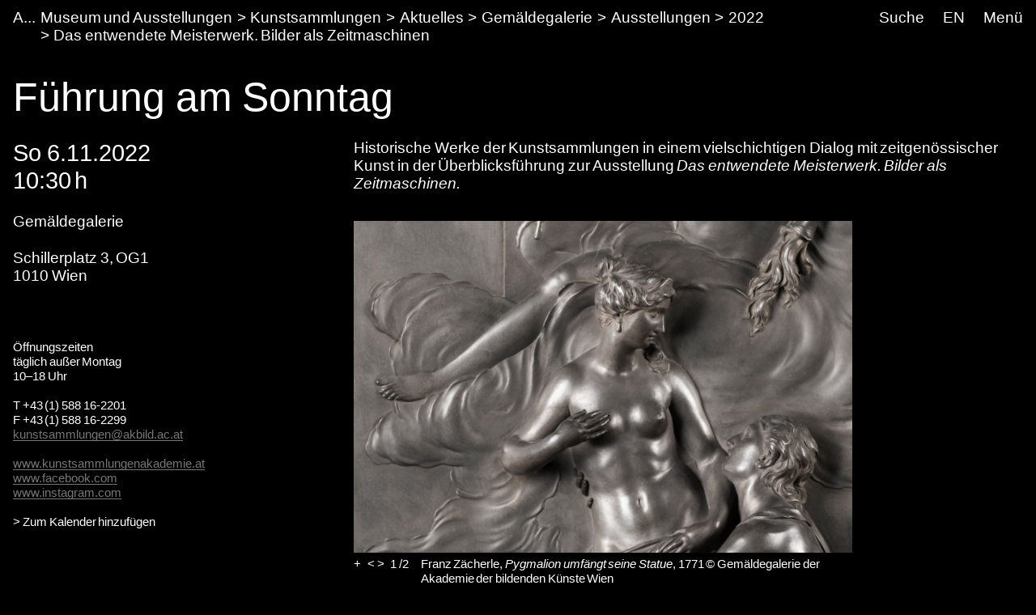

--- FILE ---
content_type: text/html;charset=utf-8
request_url: https://www.akbild.ac.at/de/museum-und-ausstellungen/kunstsammlungen/aktuelles/gemaeldegalerie/ausstellungen/2022/das-entwendete-meisterwerk-bilder-als-zeitmaschinen-1/fuehrung-am-so-221106
body_size: 23025
content:
<!DOCTYPE html>
<html lang="de">
  <head>
    
    <meta name="format-detection" content="telephone=no">
    <meta name="viewport" content="width=device-width, initial-scale=1">

    

    <link rel="apple-touch-icon" sizes="180x180" href="https://www.akbild.ac.at/++theme++akbild.theme/favicon/apple-touch-icon.png">
    <link rel="icon" type="image/png" sizes="32x32" href="https://www.akbild.ac.at/++theme++akbild.theme/favicon/favicon-32x32.png">
    <link rel="icon" type="image/png" sizes="16x16" href="https://www.akbild.ac.at/++theme++akbild.theme/favicon/favicon-16x16.png">
    <link rel="manifest" href="https://www.akbild.ac.at/++theme++akbild.theme/favicon/site.webmanifest">
    <link rel="mask-icon" href="https://www.akbild.ac.at/++theme++akbild.theme/favicon/safari-pinned-tab.svg" color="#000000">
    <link rel="shortcut icon" href="https://www.akbild.ac.at/++theme++akbild.theme/favicon/favicon.ico">
    <meta name="msapplication-TileColor" content="#ffffff">
    <meta name="msapplication-config" content="https://www.akbild.ac.at/++theme++akbild.theme/favicon/browserconfig.xml">
    <meta name="theme-color" content="#ffffff">


    <title>F&#252;hrung am Sonntag &#8211; A...kademie der bildenden K&#252;nste Wien</title>

    <link data-bundle="easyform" href="https://www.akbild.ac.at/++webresource++b6e63fde-4269-5984-a67a-480840700e9a/++resource++easyform.css" media="all" rel="stylesheet" type="text/css">
<link data-bundle="easynewsletter" href="https://www.akbild.ac.at/++webresource++5731f16f-441e-5c90-bab4-14d3611d2d11/++plone++easynewsletter/easynewsletter.css" media="all" rel="stylesheet" type="text/css">
<link data-bundle="mosaic-css" href="https://www.akbild.ac.at/++webresource++5411e25a-bb6c-52c9-9764-e193dd1bdeb9/++plone++mosaic/mosaic.min.css" media="all" rel="stylesheet" type="text/css">
<link data-bundle="multilingual" href="https://www.akbild.ac.at/++webresource++f30a16e6-dac4-5f5f-a036-b24364abdfc8/++resource++plone.app.multilingual.stylesheet/multilingual.css" media="all" rel="stylesheet" type="text/css">
<link data-bundle="plone-fullscreen" href="https://www.akbild.ac.at/++webresource++ac83a459-aa2c-5a45-80a9-9d3e95ae0847/++plone++static/plone-fullscreen/fullscreen.css" media="all" rel="stylesheet" type="text/css">
<link data-bundle="diazo" href="https://www.akbild.ac.at/++webresource++a2c8c507-2ecd-5b78-b289-b0875d66a3a9//++theme++akbild.theme/styles/theme.min.css" media="all" rel="stylesheet" type="text/css">
    <script data-bundle="collectionfilter-bundle" integrity="sha384-G96E8rSaSCb3q80fpWgtUqPhXxaBs0bVAGWdjODpcqCrs7nT1W1dzW+uVh7Xjuix" src="https://www.akbild.ac.at/++webresource++d9ee3239-b605-576e-9578-88c1f7b95137/++plone++collectionfilter/collectionfilter-remote.min.js"></script>
<script data-bundle="plone-fullscreen" integrity="sha384-yAbXscL0aoE/0AkFhaGNz6d74lDy9Cz7PXfkWNqRnFm0/ewX0uoBBoyPBU5qW7Nr" src="https://www.akbild.ac.at/++webresource++6aa4c841-faf5-51e8-8109-90bd97e7aa07/++plone++static/plone-fullscreen/fullscreen.js"></script>
<script data-bundle="plone" integrity="sha384-6Wh7fW8sei4bJMY3a6PIfr5jae6gj9dIadjpiDZBJsr9pJ5gW0bsg0IzoolcL3H0" src="https://www.akbild.ac.at/++webresource++cff93eba-89cf-5661-8beb-464cc1d0cbc7/++plone++static/bundle-plone/bundle.min.js"></script>
<script data-bundle="diazo" integrity="sha384-vyoEn+BTqpKMH2d/hA+wtCtnwZl9Jv2FPaWblZ9nUTVzNM6fywyeIiQkCv76bIb8" src="https://www.akbild.ac.at/++webresource++5f7a77ae-2499-55d3-8b26-fc7c8c536baf//++theme++akbild.theme/js/theme.js"></script>
    
  <link href="https://www.akbild.ac.at/@@search" rel="search" title="Website durchsuchen">


    
    <meta name="description" content="Historische Werke der Kunstsammlungen in einem vielschichtigen Dialog mit zeitgen&#246;ssischer Kunst in der &#220;berblicksf&#252;hrung zur Ausstellung Das entwendete Meisterwerk. Bilder als Zeitmaschinen.">

    
    <link href="https://www.akbild.ac.at/de" rel="home" title="Front page">
    <link href="https://www.akbild.ac.at/de/sitemap" rel="contents" title="&#220;bersicht">
  
    

        <link rel="canonical" href="https://www.akbild.ac.at/de/museum-und-ausstellungen/kunstsammlungen/aktuelles/gemaeldegalerie/ausstellungen/2022/das-entwendete-meisterwerk-bilder-als-zeitmaschinen-1/fuehrung-am-so-221106">
    <meta name="twitter:card" content="summary">
<meta property="og:site_name" content="Akademie der bildenden K&#252;nste Wien">
<meta property="og:title" content="F&#252;hrung am Sonntag">
<meta property="og:type" content="website">
<meta property="og:description" content="Historische Werke der Kunstsammlungen in einem vielschichtigen Dialog mit zeitgen&#246;ssischer Kunst in der &#220;berblicksf&#252;hrung zur Ausstellung Das entwendete Meisterwerk. Bilder als Zeitmaschinen.">
<meta property="og:url" content="https://www.akbild.ac.at/de/museum-und-ausstellungen/kunstsammlungen/aktuelles/gemaeldegalerie/ausstellungen/2022/das-entwendete-meisterwerk-bilder-als-zeitmaschinen-1/fuehrung-am-so-221106">
<meta property="og:image" content="https://www.akbild.ac.at/@@site-logo/favicon.ico">
<meta property="og:image:type" content="image/x-icon">


    <meta name="generator" content="Plone - http://plone.org">
  </head>
  <body id="visual-portal-wrapper" class="col-content frontend icons-on no-portlet-columns orgunit-paintingsgallery pat-markspeciallinks portaltype-event section-museum-und-ausstellungen site-de subsection-kunstsammlungen subsection-kunstsammlungen-aktuelles subsection-kunstsammlungen-aktuelles-gemaeldegalerie template-layout_only_view thumbs-on userrole-anonymous viewpermission-view mosaic-grid" data-base-url="https://www.akbild.ac.at/de/museum-und-ausstellungen/kunstsammlungen/aktuelles/gemaeldegalerie/ausstellungen/2022/das-entwendete-meisterwerk-bilder-als-zeitmaschinen-1/fuehrung-am-so-221106" data-view-url="https://www.akbild.ac.at/de/museum-und-ausstellungen/kunstsammlungen/aktuelles/gemaeldegalerie/ausstellungen/2022/das-entwendete-meisterwerk-bilder-als-zeitmaschinen-1/fuehrung-am-so-221106" data-portal-url="https://www.akbild.ac.at" data-i18ncatalogurl="https://www.akbild.ac.at/plonejsi18n" data-pat-markspeciallinks='{"external_links_open_new_window": true, "mark_special_links": false}' data-pat-pickadate='{"date": {"selectYears": 200}, "time": {"interval": 5 } }' data-pat-plone-modal='{"actionOptions": {"displayInModal": false}}'>
    

    <div class="outer-wrapper">
      <a class="skip-to-link visually-hidden-focusable" href="#content">Skip to main content</a>
      
        
    
      <header class="header container-fluid" id="portal-top">
        <div class="row" id="portal-header">
          <div class="col header-breadcrumbs">
            
    <a class="logo" id="portal-logo" href="https://www.akbild.ac.at/de">
        <span class="logo-a">A</span><span class="logo-rest">kademie der bildenden K&#252;nste Wien</span>
    </a>

            
<nav id="portal-breadcrumbs" aria-label="breadcrumb">
    <ol class="breadcrumb">
      
      <li class="breadcrumb-item"><a class="nav-link" href="https://www.akbild.ac.at/de/museum-und-ausstellungen">Museum und Ausstellungen</a></li>
      
      
      <li class="breadcrumb-item"><a class="nav-link" href="https://www.akbild.ac.at/de/museum-und-ausstellungen/kunstsammlungen">Kunstsammlungen</a></li>
      
      
      <li class="breadcrumb-item"><a class="nav-link" href="https://www.akbild.ac.at/de/museum-und-ausstellungen/kunstsammlungen/aktuelles">Aktuelles</a></li>
      
      
      <li class="breadcrumb-item"><a class="nav-link" href="https://www.akbild.ac.at/de/museum-und-ausstellungen/kunstsammlungen/aktuelles/gemaeldegalerie">Gem&#228;ldegalerie</a></li>
      
      
      <li class="breadcrumb-item"><a class="nav-link" href="https://www.akbild.ac.at/de/museum-und-ausstellungen/kunstsammlungen/aktuelles/gemaeldegalerie/ausstellungen">Ausstellungen</a></li>
      
      
      <li class="breadcrumb-item"><a class="nav-link" href="https://www.akbild.ac.at/de/museum-und-ausstellungen/kunstsammlungen/aktuelles/gemaeldegalerie/ausstellungen/2022">2022</a></li>
      
      
      <li class="breadcrumb-item"><a class="nav-link" href="https://www.akbild.ac.at/de/museum-und-ausstellungen/kunstsammlungen/aktuelles/gemaeldegalerie/ausstellungen/2022/das-entwendete-meisterwerk-bilder-als-zeitmaschinen-1">Das entwendete Meisterwerk. Bilder als Zeitmaschinen</a></li>
      
      
      
      <li class="breadcrumb-item active" aria-current="page">F&#252;hrung am Sonntag</li>
      
    </ol>
</nav>

          </div>
            

  <nav class="col-auto akbild-navigationmarker header-nav" id="portal-globalnav-wrapper">

    <ul class="nav">
      <li class="nav-item d-none d-sm-block">
        <a class="nav-link" href="https://www.akbild.ac.at/de/search">Suche</a>

      </li>
      <li class="nav-item d-none d-sm-block">
        
<ul class="languageselector">
    
    <li class="currentLanguage language-de">
        <a href="https://www.akbild.ac.at/@@multilingual-selector/a8117231f1a646449527e0d86a54ffd0/de?set_language=de" title="Deutsch">DE</a>
    </li>
    
    <li class="language-en">
        <a href="https://www.akbild.ac.at/@@multilingual-selector/a8117231f1a646449527e0d86a54ffd0/en?set_language=en" title="English">EN</a>
    </li>
    
</ul>

      </li>
      <li class="nav-item">
          <button class="nav-link" type="button" data-bs-toggle="offcanvas" data-bs-target="#menu" aria-controls="menu">Men&#252;</button>
      </li>
    </ul>

    <div id="menu" class="offcanvas offcanvas-end container-fluid" tabindex="-1" aria-label="Men&#252;">

      <div class="row">
        <div class="col">
            <div class="offcanvas-header">
                <div>
                  <button hidden="hidden" class="collapse-dropdown" id="quicklinks-toggle" type="button" data-bs-toggle="collapse" data-bs-target="#quicklinks" aria-expanded="false" aria-controls="quicklinks"></button>
                  <div class="collapse" id="quicklinks" aria-labelledby="quicklinks-toggle">
                  </div>
                </div>
                <button class="btn-close" type="button" data-bs-dismiss="offcanvas" aria-label="Schlie&#223;en" title="Schlie&#223;en"></button>
            </div>
            <div class="offcanvas-body">
              <div class="d-flex justify-content-end mb-1">
                  <button class="collapse-all" type="button" data-target=".nav-global-collapse" aria-expanded="false" data-label-collapsed="Alles aufklappen" data-label-expanded="Alles zuklappen"></button>
              </div>
              <ul class="nav nav-global" id="portal-globalnav">
                <li data-id="universitaet" class="has_subtree nav-item"><div class="row"><div class="nav-global-col-left">
            <button class="nav-link" type="button" data-bs-toggle="collapse" data-bs-target="#navitem-universitaet" aria-expanded="false" aria-controls="navitem-universitaet">                Universit&#228;t            </button>
        </div><div class="collapse nav-global-collapse nav-global-col-right" id="navitem-universitaet" data-bs-target="#navitem-universitaet"><ul class="nav"><li data-id="mission-statement" class="nav-item"><a href="https://www.akbild.ac.at/de/universitaet/mission-statement" class="state-published nav-link">Mission Statement</a></li><li data-id="geschichte" class="nav-item"><a href="https://www.akbild.ac.at/de/universitaet/geschichte" class="state-published nav-link">Geschichte</a></li><li data-id="ehrenmitglieder" class="nav-item"><a href="https://www.akbild.ac.at/de/universitaet/ehrenmitglieder" class="state-published nav-link">Ehrenmitglieder</a></li><li data-id="standorte" class="nav-item"><a href="https://www.akbild.ac.at/de/universitaet/standorte" class="state-published nav-link">Standorte</a></li><li data-id="rektorat" class="has_subtree nav-item"><div class="row"><div class="nav-global-col-left">
            <button class="nav-link" type="button" data-bs-toggle="collapse" data-bs-target="#navitem-619f5465699faf3d83f597da818d07a4" aria-expanded="false" aria-controls="navitem-619f5465699faf3d83f597da818d07a4">                Rektorat            </button>
        </div><div class="collapse nav-global-collapse nav-global-col-right" id="navitem-619f5465699faf3d83f597da818d07a4" data-bs-target="#navitem-619f5465699faf3d83f597da818d07a4"><ul class="nav"><li data-id="aufgaben-des-rektorats" class="nav-item"><a href="https://www.akbild.ac.at/de/universitaet/rektorat/aufgaben-des-rektorats" class="state-published nav-link">Aufgaben des Rektorats</a></li><li data-id="rektor" class="nav-item"><a href="https://www.akbild.ac.at/de/universitaet/rektorat/rektor" class="state-published nav-link">Rektor</a></li><li data-id="vizerektorin-fuer-kunst-und-lehre" class="nav-item"><a href="https://www.akbild.ac.at/de/universitaet/rektorat/vizerektorin-fuer-kunst-und-lehre" class="state-published nav-link">Vizerektorin f&#252;r Kunst und Lehre</a></li><li data-id="vizerektor-fuer-infrastruktur-und-nachhaltigkeit" class="nav-item"><a href="https://www.akbild.ac.at/de/universitaet/rektorat/vizerektor-fuer-infrastruktur-und-nachhaltigkeit" class="state-published nav-link">Vizerektor f&#252;r Infrastruktur und Nachhaltigkeit</a></li></ul></div></div></li><li data-id="universitaetsrat" class="nav-item"><a href="https://www.akbild.ac.at/de/universitaet/universitaetsrat" class="state-published nav-link">Universit&#228;tsrat</a></li><li data-id="senat" class="has_subtree nav-item"><div class="row"><div class="nav-global-col-left">
            <button class="nav-link" type="button" data-bs-toggle="collapse" data-bs-target="#navitem-a76b37d307b1bb876a0ad3c604cd3e11" aria-expanded="false" aria-controls="navitem-a76b37d307b1bb876a0ad3c604cd3e11">                Senat            </button>
        </div><div class="collapse nav-global-collapse nav-global-col-right" id="navitem-a76b37d307b1bb876a0ad3c604cd3e11" data-bs-target="#navitem-a76b37d307b1bb876a0ad3c604cd3e11"><ul class="nav"><li data-id="senatsmitglieder" class="nav-item"><a href="https://www.akbild.ac.at/de/universitaet/senat/senatsmitglieder" class="state-published nav-link">Senatsmitglieder</a></li><li data-id="geschaeftsordnung-des-senats" class="nav-item"><a href="https://www.akbild.ac.at/de/universitaet/senat/geschaeftsordnung-des-senats" class="state-published nav-link">Gesch&#228;ftsordnung des Senats</a></li><li data-id="sitzungen-tagesordnung" class="nav-item"><a href="https://www.akbild.ac.at/de/universitaet/senat/sitzungen-tagesordnung" class="state-published nav-link">Sitzungen (Tagesordnung)</a></li><li data-id="termine" class="nav-item"><a href="https://www.akbild.ac.at/de/universitaet/senat/termine" class="state-published nav-link">Termine</a></li><li data-id="curricular-kommissionen" class="nav-item"><a href="https://www.akbild.ac.at/de/universitaet/senat/curricular-kommissionen" class="state-published nav-link">Curricula-Kommissionen</a></li><li data-id="ueber-den-senat" class="nav-item"><a href="https://www.akbild.ac.at/de/universitaet/senat/ueber-den-senat" class="state-published nav-link">&#220;ber den Senat</a></li></ul></div></div></li><li data-id="schiedskommission" class="nav-item"><a href="https://www.akbild.ac.at/de/universitaet/schiedskommission" class="state-published nav-link">Schiedskommission</a></li><li data-id="verwaltungsabteilungen" class="has_subtree nav-item"><div class="row"><div class="nav-global-col-left">
            <button class="nav-link" type="button" data-bs-toggle="collapse" data-bs-target="#navitem-e327501bf9100c902e72f417ed605dbc" aria-expanded="false" aria-controls="navitem-e327501bf9100c902e72f417ed605dbc">                Verwaltungsabteilungen            </button>
        </div><div class="collapse nav-global-collapse nav-global-col-right" id="navitem-e327501bf9100c902e72f417ed605dbc" data-bs-target="#navitem-e327501bf9100c902e72f417ed605dbc"><ul class="nav"><li data-id="gebaude-technik-beschaffung" class="nav-item"><a href="https://www.akbild.ac.at/de/universitaet/verwaltungsabteilungen/gebaude-technik-beschaffung" class="state-published nav-link">Geb&#228;ude Technik Beschaffung</a></li><li data-id="international-office" class="nav-item"><a href="https://www.akbild.ac.at/de/universitaet/verwaltungsabteilungen/international-office" class="state-published nav-link">International Office | Global Engagement</a></li><li data-id="kunst-forschung-support" class="nav-item"><a href="https://www.akbild.ac.at/de/universitaet/verwaltungsabteilungen/kunst-forschung-support" class="state-published nav-link">Kunst | Forschung | Support</a></li><li data-id="koordinationsstelle-frauenfoerderung-geschlechterforschung-diversitaet" class="nav-item"><a href="https://www.akbild.ac.at/de/universitaet/verwaltungsabteilungen/koordinationsstelle-frauenfoerderung-geschlechterforschung-diversitaet" class="state-published nav-link">Koordinationsstelle Frauenf&#246;rderung | Geschlechterforschung | Diversit&#228;t</a></li><li data-id="offentlichkeitsarbeit" class="nav-item"><a href="https://www.akbild.ac.at/de/universitaet/verwaltungsabteilungen/offentlichkeitsarbeit" class="state-published nav-link">&#214;ffentlichkeitsarbeit</a></li><li data-id="qualitaetsentwicklung" class="nav-item"><a href="https://www.akbild.ac.at/de/universitaet/verwaltungsabteilungen/qualitaetsentwicklung" class="state-published nav-link">Qualit&#228;tsentwicklung</a></li><li data-id="finanzwesen" class="nav-item"><a href="https://www.akbild.ac.at/de/universitaet/verwaltungsabteilungen/finanzwesen" class="state-published nav-link">Finanzwesen</a></li><li data-id="rechts-und-personalabteilung" class="nav-item"><a href="https://www.akbild.ac.at/de/universitaet/verwaltungsabteilungen/rechts-und-personalabteilung" class="state-published nav-link">Personalverwaltung und Recht</a></li><li data-id="studien-und-pruefungsabteilung" class="nav-item"><a href="https://www.akbild.ac.at/de/universitaet/verwaltungsabteilungen/studien-und-pruefungsabteilung" class="state-published nav-link">Studien- und Pr&#252;fungsabteilung</a></li><li data-id="zentraler-informatikdienst" class="nav-item"><a href="https://www.akbild.ac.at/de/universitaet/verwaltungsabteilungen/zentraler-informatikdienst" class="state-published nav-link">Zentraler Informatikdienst</a></li></ul></div></div></li><li data-id="interessensvertretungen" class="has_subtree nav-item"><div class="row"><div class="nav-global-col-left">
            <button class="nav-link" type="button" data-bs-toggle="collapse" data-bs-target="#navitem-2793701351704bf0be872317cc059966" aria-expanded="false" aria-controls="navitem-2793701351704bf0be872317cc059966">                Interessensvertretungen            </button>
        </div><div class="collapse nav-global-collapse nav-global-col-right" id="navitem-2793701351704bf0be872317cc059966" data-bs-target="#navitem-2793701351704bf0be872317cc059966"><ul class="nav"><li data-id="betriebsrat" class="has_subtree nav-item"><div class="row"><div class="nav-global-col-left">
            <button class="nav-link" type="button" data-bs-toggle="collapse" data-bs-target="#navitem-bce7725715ae8bc1ce2ad7844972e6b6" aria-expanded="false" aria-controls="navitem-bce7725715ae8bc1ce2ad7844972e6b6">                Betriebsrat            </button>
        </div><div class="collapse nav-global-collapse nav-global-col-right" id="navitem-bce7725715ae8bc1ce2ad7844972e6b6" data-bs-target="#navitem-bce7725715ae8bc1ce2ad7844972e6b6"><ul class="nav"><li data-id="aufgaben-des-betriebsrats" class="nav-item"><a href="https://www.akbild.ac.at/de/universitaet/interessensvertretungen/betriebsrat/aufgaben-des-betriebsrats" class="state-published nav-link">Aufgaben des Betriebsrates</a></li><li data-id="kunstlerisch-wissenschaftliches-personal" class="nav-item"><a href="https://www.akbild.ac.at/de/universitaet/interessensvertretungen/betriebsrat/kunstlerisch-wissenschaftliches-personal" class="state-published nav-link">K&#252;nstlerisch-wissenschaftliches Personal</a></li><li data-id="allgemeines-universitaetspersonal" class="nav-item"><a href="https://www.akbild.ac.at/de/universitaet/interessensvertretungen/betriebsrat/allgemeines-universitaetspersonal" class="state-published nav-link">Allgemeines Universit&#228;tspersonal</a></li></ul></div></div></li><li data-id="behindertenvertretung" class="nav-item"><a href="https://www.akbild.ac.at/de/universitaet/interessensvertretungen/behindertenvertretung" class="state-published nav-link">Behindertenvertretung</a></li></ul></div></div></li><li data-id="Satzung" class="has_subtree nav-item"><div class="row"><div class="nav-global-col-left">
            <button class="nav-link" type="button" data-bs-toggle="collapse" data-bs-target="#navitem-ee961d58e033f7a5591840942575dd3a" aria-expanded="false" aria-controls="navitem-ee961d58e033f7a5591840942575dd3a">                Satzung            </button>
        </div><div class="collapse nav-global-collapse nav-global-col-right" id="navitem-ee961d58e033f7a5591840942575dd3a" data-bs-target="#navitem-ee961d58e033f7a5591840942575dd3a"><ul class="nav"><li data-id="inhalt" class="nav-item"><a href="https://www.akbild.ac.at/de/universitaet/Satzung/inhalt" class="state-published nav-link">Inhalt</a></li></ul></div></div></li><li data-id="dokumente" class="has_subtree nav-item"><div class="row"><div class="nav-global-col-left">
            <button class="nav-link" type="button" data-bs-toggle="collapse" data-bs-target="#navitem-71fd24a26ccf95aeae422c8ee8d8aa42" aria-expanded="false" aria-controls="navitem-71fd24a26ccf95aeae422c8ee8d8aa42">                Strategische Dokumente            </button>
        </div><div class="collapse nav-global-collapse nav-global-col-right" id="navitem-71fd24a26ccf95aeae422c8ee8d8aa42" data-bs-target="#navitem-71fd24a26ccf95aeae422c8ee8d8aa42"><ul class="nav"><li data-id="entwicklungsplan" class="nav-item"><a href="https://www.akbild.ac.at/de/universitaet/dokumente/entwicklungsplan" class="state-published nav-link">Entwicklungsplan</a></li><li data-id="leistungsvereinbarung" class="nav-item"><a href="https://www.akbild.ac.at/de/universitaet/dokumente/leistungsvereinbarung" class="state-published nav-link">Leistungsvereinbarung</a></li><li data-id="wissensbilanz" class="has_subtree nav-item"><div class="row"><div class="nav-global-col-left">
            <button class="nav-link" type="button" data-bs-toggle="collapse" data-bs-target="#navitem-7c87f8fef1bc20026b6c3c807f77f34f" aria-expanded="false" aria-controls="navitem-7c87f8fef1bc20026b6c3c807f77f34f">                Wissensbilanz            </button>
        </div><div class="collapse nav-global-collapse nav-global-col-right" id="navitem-7c87f8fef1bc20026b6c3c807f77f34f" data-bs-target="#navitem-7c87f8fef1bc20026b6c3c807f77f34f"><ul class="nav"><li data-id="jaehrliche-wissensbilanzen" class="nav-item"><a href="https://www.akbild.ac.at/de/universitaet/dokumente/wissensbilanz/jaehrliche-wissensbilanzen" class="state-published nav-link">J&#228;hrliche Wissensbilanzen</a></li><li data-id="bibliografische-nachweise" class="nav-item"><a href="https://www.akbild.ac.at/de/universitaet/dokumente/wissensbilanz/bibliografische-nachweise" class="state-published nav-link">Bibliografische Nachweise</a></li></ul></div></div></li><li data-id="nachhaltigkeitsstrategie" class="nav-item"><a href="https://www.akbild.ac.at/de/universitaet/dokumente/nachhaltigkeitsstrategie" class="state-published nav-link">Nachhaltigkeitsstrategie</a></li><li data-id="digitalisierungsstrategie" class="nav-item"><a href="https://www.akbild.ac.at/de/universitaet/dokumente/digitalisierungsstrategie" class="state-published nav-link">Digitalisierungsstrategie</a></li><li data-id="internationalisierungsstrategie" class="nav-item"><a href="https://www.akbild.ac.at/de/universitaet/dokumente/internationalisierungsstrategie" class="state-published nav-link">Internationalisierungsstrategie</a></li><li data-id="organisationsplan" class="nav-item"><a href="https://www.akbild.ac.at/de/universitaet/dokumente/organisationsplan" class="state-published nav-link">Organisationsplan</a></li><li data-id="rechnungsabschluss" class="nav-item"><a href="https://www.akbild.ac.at/de/universitaet/dokumente/rechnungsabschluss" class="state-published nav-link">Rechnungsabschluss</a></li><li data-id="public-corporate-governance-kodex" class="nav-item"><a href="https://www.akbild.ac.at/de/universitaet/dokumente/public-corporate-governance-kodex" class="state-published nav-link">Public Corporate Governance Kodex</a></li></ul></div></div></li><li data-id="richtlinien" class="nav-item"><a href="https://www.akbild.ac.at/de/universitaet/richtlinien" class="state-published nav-link">Richtlinien</a></li><li data-id="code-of-conduct" class="nav-item"><a href="https://www.akbild.ac.at/de/universitaet/code-of-conduct" class="state-published nav-link">Code of Conduct</a></li><li data-id="qualitaetsentwicklung" class="has_subtree nav-item"><div class="row"><div class="nav-global-col-left">
            <button class="nav-link" type="button" data-bs-toggle="collapse" data-bs-target="#navitem-5365f40a3c0bf561ae3dd1202ade8e52" aria-expanded="false" aria-controls="navitem-5365f40a3c0bf561ae3dd1202ade8e52">                Qualit&#228;tsentwicklung            </button>
        </div><div class="collapse nav-global-collapse nav-global-col-right" id="navitem-5365f40a3c0bf561ae3dd1202ade8e52" data-bs-target="#navitem-5365f40a3c0bf561ae3dd1202ade8e52"><ul class="nav"><li data-id="selbstverstaendnis" class="nav-item"><a href="https://www.akbild.ac.at/de/universitaet/qualitaetsentwicklung/selbstverstaendnis" class="state-published nav-link">Selbstverst&#228;ndnis</a></li><li data-id="chancen" class="nav-item"><a href="https://www.akbild.ac.at/de/universitaet/qualitaetsentwicklung/chancen" class="state-published nav-link">Chancenmonitor</a></li><li data-id="lv-feedback" class="nav-item"><a href="https://www.akbild.ac.at/de/universitaet/qualitaetsentwicklung/lv-feedback" class="state-published nav-link">LV-Feedback</a></li><li data-id="curriculaentwicklung" class="nav-item"><a href="https://www.akbild.ac.at/de/universitaet/qualitaetsentwicklung/curriculaentwicklung" class="state-published nav-link">Weiterentwicklung von Studienpl&#228;nen</a></li><li data-id="studierbarkeit" class="nav-item"><a href="https://www.akbild.ac.at/de/universitaet/qualitaetsentwicklung/studierbarkeit" class="state-published nav-link">Fokus Studierbarkeit</a></li><li data-id="studienabschluss-befragung" class="nav-item"><a href="https://www.akbild.ac.at/de/universitaet/qualitaetsentwicklung/studienabschluss-befragung" class="state-published nav-link">Studienabschluss-Befragung</a></li><li data-id="uebergang-studium-beruf" class="nav-item"><a href="https://www.akbild.ac.at/de/universitaet/qualitaetsentwicklung/uebergang-studium-beruf" class="state-published nav-link">&#220;bergang Studium / Beruf</a></li><li data-id="review-akbild" class="nav-item"><a href="https://www.akbild.ac.at/de/universitaet/qualitaetsentwicklung/review-akbild" class="state-published nav-link">Review Akbild</a></li><li data-id="audit" class="nav-item"><a href="https://www.akbild.ac.at/de/universitaet/qualitaetsentwicklung/audit" class="state-published nav-link">Audit</a></li><li data-id="abgeschlossene-projekte" class="nav-item"><a href="https://www.akbild.ac.at/de/universitaet/qualitaetsentwicklung/abgeschlossene-projekte" class="state-published nav-link">Abgeschlossene Projekte</a></li></ul></div></div></li><li data-id="internationales" class="has_subtree nav-item"><div class="row"><div class="nav-global-col-left">
            <button class="nav-link" type="button" data-bs-toggle="collapse" data-bs-target="#navitem-fb50c5ef7146df58d43e7927aec847e2" aria-expanded="false" aria-controls="navitem-fb50c5ef7146df58d43e7927aec847e2">                Internationales            </button>
        </div><div class="collapse nav-global-collapse nav-global-col-right" id="navitem-fb50c5ef7146df58d43e7927aec847e2" data-bs-target="#navitem-fb50c5ef7146df58d43e7927aec847e2"><ul class="nav"><li data-id="outgoing-mobilitaet-studieren-und-arbeiten-im-ausland" class="has_subtree nav-item"><div class="row"><div class="nav-global-col-left">
            <button class="nav-link" type="button" data-bs-toggle="collapse" data-bs-target="#navitem-b4773ed7c44ed21e3bc5c7fad86e1f93" aria-expanded="false" aria-controls="navitem-b4773ed7c44ed21e3bc5c7fad86e1f93">                Outgoing Mobilit&#228;t | Studieren und Arbeiten im Ausland            </button>
        </div><div class="collapse nav-global-collapse nav-global-col-right" id="navitem-b4773ed7c44ed21e3bc5c7fad86e1f93" data-bs-target="#navitem-b4773ed7c44ed21e3bc5c7fad86e1f93"><ul class="nav"><li data-id="austauschstudium-im-ausland" class="has_subtree nav-item"><div class="row"><div class="nav-global-col-left">
            <button class="nav-link" type="button" data-bs-toggle="collapse" data-bs-target="#navitem-859dea93ec38a25771df7549a6111da9" aria-expanded="false" aria-controls="navitem-859dea93ec38a25771df7549a6111da9">                Austauschstudium im Ausland            </button>
        </div><div class="collapse nav-global-collapse nav-global-col-right" id="navitem-859dea93ec38a25771df7549a6111da9" data-bs-target="#navitem-859dea93ec38a25771df7549a6111da9"><ul class="nav"><li data-id="vorbereitende-informationen" class="nav-item"><a href="https://www.akbild.ac.at/de/universitaet/internationales/outgoing-mobilitaet-studieren-und-arbeiten-im-ausland/austauschstudium-im-ausland/vorbereitende-informationen" class="state-published nav-link">Vorbereitende Informationen</a></li><li data-id="finanzierung" class="nav-item"><a href="https://www.akbild.ac.at/de/universitaet/internationales/outgoing-mobilitaet-studieren-und-arbeiten-im-ausland/austauschstudium-im-ausland/finanzierung" class="state-published nav-link">Finanzierung</a></li><li data-id="outgoing-bewerbung" class="nav-item"><a href="https://www.akbild.ac.at/de/universitaet/internationales/outgoing-mobilitaet-studieren-und-arbeiten-im-ausland/austauschstudium-im-ausland/outgoing-bewerbung" class="state-published nav-link">Outgoing Bewerbung</a></li><li data-id="waehrend-der-mobilitaet" class="nav-item"><a href="https://www.akbild.ac.at/de/universitaet/internationales/outgoing-mobilitaet-studieren-und-arbeiten-im-ausland/austauschstudium-im-ausland/waehrend-der-mobilitaet" class="state-published nav-link">W&#228;hrend der Mobilit&#228;t</a></li><li data-id="nach-der-mobilitaet" class="nav-item"><a href="https://www.akbild.ac.at/de/universitaet/internationales/outgoing-mobilitaet-studieren-und-arbeiten-im-ausland/austauschstudium-im-ausland/nach-der-mobilitaet" class="state-published nav-link">Nach der Mobilit&#228;t</a></li></ul></div></div></li><li data-id="auslandsaufenthalt-selbst-organisiert" class="nav-item"><a href="https://www.akbild.ac.at/de/universitaet/internationales/outgoing-mobilitaet-studieren-und-arbeiten-im-ausland/auslandsaufenthalt-selbst-organisiert" class="state-published nav-link">Auslandsaufenthalt selbst organisiert</a></li><li data-id="erasmus-praktikum-im-ausland" class="has_subtree nav-item"><div class="row"><div class="nav-global-col-left">
            <button class="nav-link" type="button" data-bs-toggle="collapse" data-bs-target="#navitem-1165022bde2d6110055f4fa2c7403e99" aria-expanded="false" aria-controls="navitem-1165022bde2d6110055f4fa2c7403e99">                Erasmus Praktikum im Ausland            </button>
        </div><div class="collapse nav-global-collapse nav-global-col-right" id="navitem-1165022bde2d6110055f4fa2c7403e99" data-bs-target="#navitem-1165022bde2d6110055f4fa2c7403e99"><ul class="nav"><li data-id="copy_of_vorbereitende-informationen" class="nav-item"><a href="https://www.akbild.ac.at/de/universitaet/internationales/outgoing-mobilitaet-studieren-und-arbeiten-im-ausland/erasmus-praktikum-im-ausland/copy_of_vorbereitende-informationen" class="state-published nav-link">Vorbereitende Informationen</a></li><li data-id="bewerbung" class="nav-item"><a href="https://www.akbild.ac.at/de/universitaet/internationales/outgoing-mobilitaet-studieren-und-arbeiten-im-ausland/erasmus-praktikum-im-ausland/bewerbung" class="state-published nav-link">Bewerbung</a></li><li data-id="nach-dem-aufenthalt" class="nav-item"><a href="https://www.akbild.ac.at/de/universitaet/internationales/outgoing-mobilitaet-studieren-und-arbeiten-im-ausland/erasmus-praktikum-im-ausland/nach-dem-aufenthalt" class="state-published nav-link">Nach dem Aufenthalt</a></li></ul></div></div></li></ul></div></div></li><li data-id="incoming-mobilitaet-an-der-akademie-studieren" class="has_subtree nav-item"><div class="row"><div class="nav-global-col-left">
            <button class="nav-link" type="button" data-bs-toggle="collapse" data-bs-target="#navitem-1688fa30402f45451bd5abda6dd223c0" aria-expanded="false" aria-controls="navitem-1688fa30402f45451bd5abda6dd223c0">                Incoming Mobilit&#228;t | An der Akademie studieren            </button>
        </div><div class="collapse nav-global-collapse nav-global-col-right" id="navitem-1688fa30402f45451bd5abda6dd223c0" data-bs-target="#navitem-1688fa30402f45451bd5abda6dd223c0"><ul class="nav"><li data-id="austauschstudium-an-der-akademie" class="has_subtree nav-item"><div class="row"><div class="nav-global-col-left">
            <button class="nav-link" type="button" data-bs-toggle="collapse" data-bs-target="#navitem-e35fc096f38a49e4e0de5a544a9bd00a" aria-expanded="false" aria-controls="navitem-e35fc096f38a49e4e0de5a544a9bd00a">                Austauschstudium an der Akademie            </button>
        </div><div class="collapse nav-global-collapse nav-global-col-right" id="navitem-e35fc096f38a49e4e0de5a544a9bd00a" data-bs-target="#navitem-e35fc096f38a49e4e0de5a544a9bd00a"><ul class="nav"><li data-id="allgemeine-hinweise" class="nav-item"><a href="https://www.akbild.ac.at/de/universitaet/internationales/incoming-mobilitaet-an-der-akademie-studieren/austauschstudium-an-der-akademie/allgemeine-hinweise" class="state-published nav-link">Allgemeine Hinweise</a></li><li data-id="bewerbung" class="nav-item"><a href="https://www.akbild.ac.at/de/universitaet/internationales/incoming-mobilitaet-an-der-akademie-studieren/austauschstudium-an-der-akademie/bewerbung" class="state-published nav-link">Bewerbung</a></li><li data-id="vor-dem-aufenthalt" class="nav-item"><a href="https://www.akbild.ac.at/de/universitaet/internationales/incoming-mobilitaet-an-der-akademie-studieren/austauschstudium-an-der-akademie/vor-dem-aufenthalt" class="state-published nav-link">Vor dem Aufenthalt</a></li><li data-id="willkommen-in-wien" class="nav-item"><a href="https://www.akbild.ac.at/de/universitaet/internationales/incoming-mobilitaet-an-der-akademie-studieren/austauschstudium-an-der-akademie/willkommen-in-wien" class="state-published nav-link">Willkommen in Wien!</a></li></ul></div></div></li><li data-id="praktikumsaufenthalte-an-der-akademie" class="nav-item"><a href="https://www.akbild.ac.at/de/universitaet/internationales/incoming-mobilitaet-an-der-akademie-studieren/praktikumsaufenthalte-an-der-akademie" class="state-published nav-link">Praktikumsaufenthalte an der Akademie</a></li><li data-id="mit-asa-an-die-akademie" class="nav-item"><a href="https://www.akbild.ac.at/de/universitaet/internationales/incoming-mobilitaet-an-der-akademie-studieren/mit-asa-an-die-akademie" class="state-published nav-link">Mit ASA an die Akademie</a></li></ul></div></div></li><li data-id="mitarbeiter_innenmobilitaet" class="has_subtree nav-item"><div class="row"><div class="nav-global-col-left">
            <button class="nav-link" type="button" data-bs-toggle="collapse" data-bs-target="#navitem-ed3de5f41a5dc91a268cb499d1d1be0b" aria-expanded="false" aria-controls="navitem-ed3de5f41a5dc91a268cb499d1d1be0b">                Mitarbeiter_innenmobilit&#228;t            </button>
        </div><div class="collapse nav-global-collapse nav-global-col-right" id="navitem-ed3de5f41a5dc91a268cb499d1d1be0b" data-bs-target="#navitem-ed3de5f41a5dc91a268cb499d1d1be0b"><ul class="nav"><li data-id="outgoings" class="has_subtree nav-item"><div class="row"><div class="nav-global-col-left">
            <button class="nav-link" type="button" data-bs-toggle="collapse" data-bs-target="#navitem-992e70f660bc423a8ff0731d5337efb7" aria-expanded="false" aria-controls="navitem-992e70f660bc423a8ff0731d5337efb7">                Outgoings            </button>
        </div><div class="collapse nav-global-collapse nav-global-col-right" id="navitem-992e70f660bc423a8ff0731d5337efb7" data-bs-target="#navitem-992e70f660bc423a8ff0731d5337efb7"><ul class="nav"><li data-id="allgemeines" class="nav-item"><a href="https://www.akbild.ac.at/de/universitaet/internationales/mitarbeiter_innenmobilitaet/outgoings/allgemeines" class="state-published nav-link">Allgemeines</a></li><li data-id="kuenstlerisch-wissenschaftliches-personal" class="nav-item"><a href="https://www.akbild.ac.at/de/universitaet/internationales/mitarbeiter_innenmobilitaet/outgoings/kuenstlerisch-wissenschaftliches-personal" class="state-published nav-link">K&#252;nstlerisch-wissenschaftliches Personal</a></li><li data-id="allgemeines-personal" class="nav-item"><a href="https://www.akbild.ac.at/de/universitaet/internationales/mitarbeiter_innenmobilitaet/outgoings/allgemeines-personal" class="state-published nav-link">Allgemeines Personal</a></li></ul></div></div></li><li data-id="incomings" class="nav-item"><a href="https://www.akbild.ac.at/de/universitaet/internationales/mitarbeiter_innenmobilitaet/incomings" class="state-published nav-link">Incomings</a></li></ul></div></div></li><li data-id="partnerschaften-und-mobilitaetsprogramme" class="nav-item"><a href="https://www.akbild.ac.at/de/universitaet/internationales/partnerschaften-und-mobilitaetsprogramme" class="state-published nav-link">Partnerschaften und Mobilit&#228;tsprogramme</a></li><li data-id="art-school-alliance-asa" class="has_subtree nav-item"><div class="row"><div class="nav-global-col-left">
            <button class="nav-link" type="button" data-bs-toggle="collapse" data-bs-target="#navitem-ba9cd54e4237b921f79ce6faee38a9d3" aria-expanded="false" aria-controls="navitem-ba9cd54e4237b921f79ce6faee38a9d3">                Art School Alliance &#8211; ASA            </button>
        </div><div class="collapse nav-global-collapse nav-global-col-right" id="navitem-ba9cd54e4237b921f79ce6faee38a9d3" data-bs-target="#navitem-ba9cd54e4237b921f79ce6faee38a9d3"><ul class="nav"><li data-id="asa-netzwerk" class="nav-item"><a href="https://www.akbild.ac.at/de/universitaet/internationales/art-school-alliance-asa/asa-netzwerk" class="state-published nav-link">ASA Netzwerk</a></li><li data-id="mit-asa-ins-ausland" class="nav-item"><a href="https://www.akbild.ac.at/de/universitaet/internationales/art-school-alliance-asa/mit-asa-ins-ausland" class="state-published nav-link">mit ASA ins Ausland</a></li><li data-id="mit-asa-an-die-akademie" class="nav-item"><a href="https://www.akbild.ac.at/de/universitaet/internationales/art-school-alliance-asa/mit-asa-an-die-akademie" class="state-published nav-link">mit ASA an die Akademie</a></li></ul></div></div></li><li data-id="international-office-1" class="nav-item"><a href="https://www.akbild.ac.at/de/universitaet/internationales/international-office-1" class="state-published nav-link">International Office | Global Engagement</a></li><li data-id="news" class="nav-item"><a href="https://www.akbild.ac.at/de/universitaet/internationales/news" class="state-published nav-link">News</a></li></ul></div></div></li><li data-id="universitaetsbibliothek" class="has_subtree nav-item"><div class="row"><div class="nav-global-col-left">
            <button class="nav-link" type="button" data-bs-toggle="collapse" data-bs-target="#navitem-efac205700a23f45180bb23d7fdb060e" aria-expanded="false" aria-controls="navitem-efac205700a23f45180bb23d7fdb060e">                Universit&#228;tsbibliothek            </button>
        </div><div class="collapse nav-global-collapse nav-global-col-right" id="navitem-efac205700a23f45180bb23d7fdb060e" data-bs-target="#navitem-efac205700a23f45180bb23d7fdb060e"><ul class="nav"><li data-id="ueber-uns" class="nav-item"><a href="https://www.akbild.ac.at/de/universitaet/universitaetsbibliothek/ueber-uns" class="state-published nav-link">&#220;ber uns</a></li><li data-id="oeffnungszeiten" class="nav-item"><a href="https://www.akbild.ac.at/de/universitaet/universitaetsbibliothek/oeffnungszeiten" class="state-published nav-link">&#214;ffnungszeiten</a></li><li data-id="aktuell" class="nav-item"><a href="https://www.akbild.ac.at/de/universitaet/universitaetsbibliothek/aktuell" class="state-published nav-link">Aktuelles</a></li><li data-id="mitarbeiter_innen" class="nav-item"><a href="https://www.akbild.ac.at/de/universitaet/universitaetsbibliothek/mitarbeiter_innen" class="state-published nav-link">Mitarbeiter_innen</a></li><li data-id="services" class="has_subtree nav-item"><div class="row"><div class="nav-global-col-left">
            <button class="nav-link" type="button" data-bs-toggle="collapse" data-bs-target="#navitem-4a9579b87764af5d34bc9eb5228f1cb8" aria-expanded="false" aria-controls="navitem-4a9579b87764af5d34bc9eb5228f1cb8">                Services            </button>
        </div><div class="collapse nav-global-collapse nav-global-col-right" id="navitem-4a9579b87764af5d34bc9eb5228f1cb8" data-bs-target="#navitem-4a9579b87764af5d34bc9eb5228f1cb8"><ul class="nav"><li data-id="benutzung-und-information" class="nav-item"><a href="https://www.akbild.ac.at/de/universitaet/universitaetsbibliothek/services/benutzung-und-information" class="state-published nav-link">Ben&#252;tzung und Information</a></li><li data-id="faqs-und-formulare" class="has_subtree nav-item"><div class="row"><div class="nav-global-col-left">
            <button class="nav-link" type="button" data-bs-toggle="collapse" data-bs-target="#navitem-1f48bdd7950f3222e2508b929a63e4d1" aria-expanded="false" aria-controls="navitem-1f48bdd7950f3222e2508b929a63e4d1">                FAQs und Formulare            </button>
        </div><div class="collapse nav-global-collapse nav-global-col-right" id="navitem-1f48bdd7950f3222e2508b929a63e4d1" data-bs-target="#navitem-1f48bdd7950f3222e2508b929a63e4d1"><ul class="nav"><li data-id="faqs" class="nav-item"><a href="https://www.akbild.ac.at/de/universitaet/universitaetsbibliothek/services/faqs-und-formulare/faqs" class="state-published nav-link">FAQs</a></li><li data-id="copy_of_ankaufsvorschlag" class="nav-item"><a href="https://www.akbild.ac.at/de/universitaet/universitaetsbibliothek/services/faqs-und-formulare/copy_of_ankaufsvorschlag" class="state-published nav-link">Ankaufsvorschlag</a></li><li data-id="copy_of_formulare" class="nav-item"><a href="https://www.akbild.ac.at/de/universitaet/universitaetsbibliothek/services/faqs-und-formulare/copy_of_formulare" class="state-published nav-link">Formulare</a></li></ul></div></div></li><li data-id="ihre-frage-1" class="nav-item"><a href="https://www.akbild.ac.at/de/universitaet/universitaetsbibliothek/services/ihre-frage-1" class="state-published nav-link">Ihre Frage</a></li><li data-id="literatursuche" class="nav-item"><a href="https://www.akbild.ac.at/de/universitaet/universitaetsbibliothek/services/literatursuche" class="state-published nav-link">Literatursuche</a></li><li data-id="digitale-dienste" class="has_subtree nav-item"><div class="row"><div class="nav-global-col-left">
            <button class="nav-link" type="button" data-bs-toggle="collapse" data-bs-target="#navitem-93c81d49b0eb4e4f800bd5e1f1c64718" aria-expanded="false" aria-controls="navitem-93c81d49b0eb4e4f800bd5e1f1c64718">                Digitale Dienste            </button>
        </div><div class="collapse nav-global-collapse nav-global-col-right" id="navitem-93c81d49b0eb4e4f800bd5e1f1c64718" data-bs-target="#navitem-93c81d49b0eb4e4f800bd5e1f1c64718"><ul class="nav"><li data-id="e-books-on-demand-eod" class="nav-item"><a href="https://www.akbild.ac.at/de/universitaet/universitaetsbibliothek/services/digitale-dienste/e-books-on-demand-eod" class="state-published nav-link">e-Books on Demand (EOD)</a></li><li data-id="a-repository-das-institutionelle-repositorium-der-akademie-der-bildenden-kuenste-wien" class="nav-item"><a href="https://www.akbild.ac.at/de/universitaet/universitaetsbibliothek/services/digitale-dienste/a-repository-das-institutionelle-repositorium-der-akademie-der-bildenden-kuenste-wien" class="state-published nav-link">Repository</a></li></ul></div></div></li><li data-id="barrierefreier-arbeitsplatz" class="nav-item"><a href="https://www.akbild.ac.at/de/universitaet/universitaetsbibliothek/services/barrierefreier-arbeitsplatz" class="state-published nav-link">Barrierefreier Arbeitsplatz</a></li></ul></div></div></li><li data-id="veranstaltungen-1" class="nav-item"><a href="https://www.akbild.ac.at/de/universitaet/universitaetsbibliothek/veranstaltungen-1" class="state-published nav-link">Veranstaltungen</a></li></ul></div></div></li><li data-id="universitatsarchiv" class="has_subtree nav-item"><div class="row"><div class="nav-global-col-left">
            <button class="nav-link" type="button" data-bs-toggle="collapse" data-bs-target="#navitem-85420c147d6369ca78962be631f7bacf" aria-expanded="false" aria-controls="navitem-85420c147d6369ca78962be631f7bacf">                Universit&#228;tsarchiv            </button>
        </div><div class="collapse nav-global-collapse nav-global-col-right" id="navitem-85420c147d6369ca78962be631f7bacf" data-bs-target="#navitem-85420c147d6369ca78962be631f7bacf"><ul class="nav"><li data-id="uber-uns" class="nav-item"><a href="https://www.akbild.ac.at/de/universitaet/universitatsarchiv/uber-uns" class="state-published nav-link">&#220;ber uns</a></li><li data-id="team" class="nav-item"><a href="https://www.akbild.ac.at/de/universitaet/universitatsarchiv/team" class="state-published nav-link">Team</a></li><li data-id="archivbestand" class="nav-item"><a href="https://www.akbild.ac.at/de/universitaet/universitatsarchiv/archivbestand" class="state-published nav-link">Archivbestand</a></li><li data-id="benutzer-innenhinweise" class="nav-item"><a href="https://www.akbild.ac.at/de/universitaet/universitatsarchiv/benutzer-innenhinweise" class="state-published nav-link">Benutzer_innenhinweise</a></li><li data-id="copy_of_literaturhinweise" class="nav-item"><a href="https://www.akbild.ac.at/de/universitaet/universitatsarchiv/copy_of_literaturhinweise" class="state-published nav-link">Literaturhinweise</a></li><li data-id="zitierregeln" class="nav-item"><a href="https://www.akbild.ac.at/de/universitaet/universitatsarchiv/zitierregeln" class="state-published nav-link">Zitierregeln</a></li><li data-id="archivrecherche" class="nav-item"><a href="https://www.akbild.ac.at/de/universitaet/universitatsarchiv/archivrecherche" class="state-published nav-link">Archivrecherche</a></li><li data-id="archivists-choice" class="nav-item"><a href="https://www.akbild.ac.at/de/universitaet/universitatsarchiv/archivists-choice" class="state-published nav-link">Archivist's Choice</a></li></ul></div></div></li><li data-id="frauenfoerderung-geschlechterforschung-diversitaet" class="has_subtree nav-item"><div class="row"><div class="nav-global-col-left">
            <button class="nav-link" type="button" data-bs-toggle="collapse" data-bs-target="#navitem-c7721232999f3581a426038ba19e731a" aria-expanded="false" aria-controls="navitem-c7721232999f3581a426038ba19e731a">                Frauenf&#246;rderung | Geschlechterforschung | Diversit&#228;t            </button>
        </div><div class="collapse nav-global-collapse nav-global-col-right" id="navitem-c7721232999f3581a426038ba19e731a" data-bs-target="#navitem-c7721232999f3581a426038ba19e731a"><ul class="nav"><li data-id="taetigkeitsbereiche" class="nav-item"><a href="https://www.akbild.ac.at/de/universitaet/frauenfoerderung-geschlechterforschung-diversitaet/taetigkeitsbereiche" class="state-published nav-link">T&#228;tigkeitsbereiche</a></li><li data-id="frauenforderung" class="nav-item"><a href="https://www.akbild.ac.at/de/universitaet/frauenfoerderung-geschlechterforschung-diversitaet/frauenforderung" class="state-published nav-link">Frauencoaching</a></li><li data-id="geschlechterverteilung" class="nav-item"><a href="https://www.akbild.ac.at/de/universitaet/frauenfoerderung-geschlechterforschung-diversitaet/geschlechterverteilung" class="state-published nav-link">Gender Monitoring Berichte</a></li><li data-id="gender-studies-kunst" class="nav-item"><a href="https://www.akbild.ac.at/de/universitaet/frauenfoerderung-geschlechterforschung-diversitaet/gender-studies-kunst" class="state-published nav-link">Gender Studies Kunst</a></li><li data-id="non-binary-universities" class="nav-item"><a href="https://www.akbild.ac.at/de/universitaet/frauenfoerderung-geschlechterforschung-diversitaet/non-binary-universities" class="state-published nav-link">Non-Binary Universities</a></li><li data-id="100-jahre-zulassung-von-frauen-an-der-akademie-der-bildenden-kuenste-wien" class="nav-item"><a href="https://www.akbild.ac.at/de/universitaet/frauenfoerderung-geschlechterforschung-diversitaet/100-jahre-zulassung-von-frauen-an-der-akademie-der-bildenden-kuenste-wien" class="state-published nav-link">100 Jahre Zulassung von Frauen an der Akademie der bildenden K&#252;nste Wien</a></li><li data-id="feminist-idols-1" class="nav-item"><a href="https://www.akbild.ac.at/de/universitaet/frauenfoerderung-geschlechterforschung-diversitaet/feminist-idols-1" class="state-published nav-link">Feminist Idols (2016&#8211;17)</a></li></ul></div></div></li><li data-id="arbeitskreis-fur-gleichbehandlungsfragen" class="has_subtree nav-item"><div class="row"><div class="nav-global-col-left">
            <button class="nav-link" type="button" data-bs-toggle="collapse" data-bs-target="#navitem-8ca41de930d45fbd84f3aa53a6ec9682" aria-expanded="false" aria-controls="navitem-8ca41de930d45fbd84f3aa53a6ec9682">                Arbeitskreis f&#252;r Gleichbehandlungsfragen            </button>
        </div><div class="collapse nav-global-collapse nav-global-col-right" id="navitem-8ca41de930d45fbd84f3aa53a6ec9682" data-bs-target="#navitem-8ca41de930d45fbd84f3aa53a6ec9682"><ul class="nav"><li data-id="aufgaben-und-tatigkeitsfelder" class="nav-item"><a href="https://www.akbild.ac.at/de/universitaet/arbeitskreis-fur-gleichbehandlungsfragen/aufgaben-und-tatigkeitsfelder" class="state-published nav-link">Aufgaben und T&#228;tigkeitsfelder</a></li><li data-id="mitglieder" class="nav-item"><a href="https://www.akbild.ac.at/de/universitaet/arbeitskreis-fur-gleichbehandlungsfragen/mitglieder" class="state-published nav-link">Mitglieder</a></li><li data-id="copy_of_geschichte" class="nav-item"><a href="https://www.akbild.ac.at/de/universitaet/arbeitskreis-fur-gleichbehandlungsfragen/copy_of_geschichte" class="state-published nav-link">Geschichte</a></li></ul></div></div></li><li data-id="barrierefreie-akademie" class="nav-item"><a href="https://www.akbild.ac.at/de/universitaet/barrierefreie-akademie" class="state-published nav-link">Barrierefreie Akademie</a></li><li data-id="absolvent_innen" class="has_subtree nav-item"><div class="row"><div class="nav-global-col-left">
            <button class="nav-link" type="button" data-bs-toggle="collapse" data-bs-target="#navitem-cb75d8f55256a3c023871228064fe58b" aria-expanded="false" aria-controls="navitem-cb75d8f55256a3c023871228064fe58b">                Absolvent_innen            </button>
        </div><div class="collapse nav-global-collapse nav-global-col-right" id="navitem-cb75d8f55256a3c023871228064fe58b" data-bs-target="#navitem-cb75d8f55256a3c023871228064fe58b"><ul class="nav"><li data-id="praeambel" class="nav-item"><a href="https://www.akbild.ac.at/de/universitaet/absolvent_innen/praeambel" class="state-published nav-link">Angebote</a></li><li data-id="veranstaltungen" class="nav-item"><a href="https://www.akbild.ac.at/de/universitaet/absolvent_innen/veranstaltungen" class="state-published nav-link">Veranstaltungen</a></li><li data-id="tipps" class="nav-item"><a href="https://www.akbild.ac.at/de/universitaet/absolvent_innen/tipps" class="state-published nav-link">Tipps</a></li><li data-id="akademie-studio-program" class="has_subtree nav-item"><div class="row"><div class="nav-global-col-left">
            <button class="nav-link" type="button" data-bs-toggle="collapse" data-bs-target="#navitem-0ae8dde61e35d454375e8b528616cce0" aria-expanded="false" aria-controls="navitem-0ae8dde61e35d454375e8b528616cce0">                Akademie Studio Programm (2018&#8211;2025)            </button>
        </div><div class="collapse nav-global-collapse nav-global-col-right" id="navitem-0ae8dde61e35d454375e8b528616cce0" data-bs-target="#navitem-0ae8dde61e35d454375e8b528616cce0"><ul class="nav"><li data-id="ueber-das-programm" class="nav-item"><a href="https://www.akbild.ac.at/de/universitaet/absolvent_innen/akademie-studio-program/ueber-das-programm" class="state-published nav-link">&#220;ber das Programm</a></li><li data-id="stipendiat_innen" class="nav-item"><a href="https://www.akbild.ac.at/de/universitaet/absolvent_innen/akademie-studio-program/stipendiat_innen" class="state-published nav-link">Stipendiat_innen</a></li><li data-id="interviews-stipendiat_innen" class="nav-item"><a href="https://www.akbild.ac.at/de/universitaet/absolvent_innen/akademie-studio-program/interviews-stipendiat_innen" class="state-published nav-link">Interviews Stipendiat_innen</a></li></ul></div></div></li><li data-id="mentoring_programm_kunst" class="has_subtree nav-item"><div class="row"><div class="nav-global-col-left">
            <button class="nav-link" type="button" data-bs-toggle="collapse" data-bs-target="#navitem-36f7c793979efe7abe2f22651a3c81ca" aria-expanded="false" aria-controls="navitem-36f7c793979efe7abe2f22651a3c81ca">                Mentoring-Programm Kunst            </button>
        </div><div class="collapse nav-global-collapse nav-global-col-right" id="navitem-36f7c793979efe7abe2f22651a3c81ca" data-bs-target="#navitem-36f7c793979efe7abe2f22651a3c81ca"><ul class="nav"><li data-id="ueber-das-programm" class="nav-item"><a href="https://www.akbild.ac.at/de/universitaet/absolvent_innen/mentoring_programm_kunst/ueber-das-programm" class="state-published nav-link">&#220;ber das Programm</a></li><li data-id="mentor_innen" class="nav-item"><a href="https://www.akbild.ac.at/de/universitaet/absolvent_innen/mentoring_programm_kunst/mentor_innen" class="state-published nav-link">Mentor_innen</a></li><li data-id="stipendiat_innen" class="nav-item"><a href="https://www.akbild.ac.at/de/universitaet/absolvent_innen/mentoring_programm_kunst/stipendiat_innen" class="state-published nav-link">Stipendiat_innen</a></li></ul></div></div></li><li data-id="lektor_innenprogramm-fuer-doktorand_innen" class="has_subtree nav-item"><div class="row"><div class="nav-global-col-left">
            <button class="nav-link" type="button" data-bs-toggle="collapse" data-bs-target="#navitem-0602994e8ae6d72bf87681803da24386" aria-expanded="false" aria-controls="navitem-0602994e8ae6d72bf87681803da24386">                Lektor_innenprogramm f&#252;r Doktorand_innen            </button>
        </div><div class="collapse nav-global-collapse nav-global-col-right" id="navitem-0602994e8ae6d72bf87681803da24386" data-bs-target="#navitem-0602994e8ae6d72bf87681803da24386"><ul class="nav"><li data-id="ueber-das-programm" class="nav-item"><a href="https://www.akbild.ac.at/de/universitaet/absolvent_innen/lektor_innenprogramm-fuer-doktorand_innen/ueber-das-programm" class="state-published nav-link">&#220;ber das Programm</a></li><li data-id="aktueller-jahrgang" class="nav-item"><a href="https://www.akbild.ac.at/de/universitaet/absolvent_innen/lektor_innenprogramm-fuer-doktorand_innen/aktueller-jahrgang" class="state-published nav-link">Aktueller Jahrgang</a></li><li data-id="archiv-abgeschlossene-jahrgaenge" class="nav-item"><a href="https://www.akbild.ac.at/de/universitaet/absolvent_innen/lektor_innenprogramm-fuer-doktorand_innen/archiv-abgeschlossene-jahrgaenge" class="state-published nav-link">Archiv: Abgeschlossene Jahrg&#228;nge</a></li></ul></div></div></li><li data-id="alumniverein" class="has_subtree nav-item"><div class="row"><div class="nav-global-col-left">
            <button class="nav-link" type="button" data-bs-toggle="collapse" data-bs-target="#navitem-59891a1b298f64bbb80f055f577042d8" aria-expanded="false" aria-controls="navitem-59891a1b298f64bbb80f055f577042d8">                Alumniverein            </button>
        </div><div class="collapse nav-global-collapse nav-global-col-right" id="navitem-59891a1b298f64bbb80f055f577042d8" data-bs-target="#navitem-59891a1b298f64bbb80f055f577042d8"><ul class="nav"><li data-id="alumniverein" class="nav-item"><a href="https://www.akbild.ac.at/de/universitaet/absolvent_innen/alumniverein/alumniverein" class="state-published nav-link">&#220;ber den Alumniverein</a></li><li data-id="vorstand-des-alumnivereins" class="nav-item"><a href="https://www.akbild.ac.at/de/universitaet/absolvent_innen/alumniverein/vorstand-des-alumnivereins" class="state-published nav-link">Vorstand des Alumnivereins</a></li><li data-id="anmeldung" class="nav-item"><a href="https://www.akbild.ac.at/de/universitaet/absolvent_innen/alumniverein/anmeldung" class="state-published nav-link">Anmeldung</a></li></ul></div></div></li><li data-id="abschlussarbeiten" class="nav-item"><a href="https://www.akbild.ac.at/de/universitaet/absolvent_innen/abschlussarbeiten" class="state-published nav-link">Abschlussarbeiten</a></li></ul></div></div></li><li data-id="mitarbeiterinnen" class="nav-item"><a href="https://www.akbild.ac.at/de/universitaet/mitarbeiterinnen" class="state-published nav-link">Mitarbeiter_innen</a></li><li data-id="mitteilungsblatt" class="nav-item"><a href="https://www.akbild.ac.at/de/universitaet/mitteilungsblatt" class="state-published nav-link">Mitteilungsblatt</a></li><li data-id="interner-bereich" class="nav-item"><a href="https://www.akbild.ac.at/de/universitaet/interner-bereich" class="state-external nav-link">Interner Bereich</a></li><li data-id="services" class="has_subtree nav-item"><div class="row"><div class="nav-global-col-left">
            <button class="nav-link" type="button" data-bs-toggle="collapse" data-bs-target="#navitem-9fd062a5e04c6d30234084809a6a10e7" aria-expanded="false" aria-controls="navitem-9fd062a5e04c6d30234084809a6a10e7">                Services            </button>
        </div><div class="collapse nav-global-collapse nav-global-col-right" id="navitem-9fd062a5e04c6d30234084809a6a10e7" data-bs-target="#navitem-9fd062a5e04c6d30234084809a6a10e7"><ul class="nav"><li data-id="vermietung" class="nav-item"><a href="https://www.akbild.ac.at/de/universitaet/services/vermietung" class="state-published nav-link">Vermietung</a></li><li data-id="compliance" class="nav-item"><a href="https://www.akbild.ac.at/de/universitaet/services/compliance" class="state-published nav-link">Compliance</a></li><li data-id="kinderbetreuung" class="has_subtree nav-item"><div class="row"><div class="nav-global-col-left">
            <button class="nav-link" type="button" data-bs-toggle="collapse" data-bs-target="#navitem-10854f4f1fbd6c2fdefac4fd6457850b" aria-expanded="false" aria-controls="navitem-10854f4f1fbd6c2fdefac4fd6457850b">                Kinderbetreuung            </button>
        </div><div class="collapse nav-global-collapse nav-global-col-right" id="navitem-10854f4f1fbd6c2fdefac4fd6457850b" data-bs-target="#navitem-10854f4f1fbd6c2fdefac4fd6457850b"><ul class="nav"><li data-id="kindergarten-der-akademie" class="nav-item"><a href="https://www.akbild.ac.at/de/universitaet/services/kinderbetreuung/kindergarten-der-akademie" class="state-published nav-link">Kindergarten der Akademie der bildenden K&#252;nste</a></li><li data-id="kindergarten-lulu" class="nav-item"><a href="https://www.akbild.ac.at/de/universitaet/services/kinderbetreuung/kindergarten-lulu" class="state-published nav-link">Kindergarten Lulu</a></li><li data-id="kakadu" class="nav-item"><a href="https://www.akbild.ac.at/de/universitaet/services/kinderbetreuung/kakadu" class="state-published nav-link">Kleinkindergruppe Kakadu</a></li></ul></div></div></li><li data-id="menueplan" class="nav-item"><a href="https://www.akbild.ac.at/de/universitaet/services/menueplan" class="state-published nav-link">Micheles Mensa</a></li><li data-id="webmail" class="nav-item"><a href="https://www.akbild.ac.at/de/universitaet/services/webmail" class="state-published nav-link">Webmail</a></li><li data-id="newsletter" class="nav-item"><a href="https://www.akbild.ac.at/de/universitaet/services/newsletter" class="state-published nav-link">Veranstaltungsnewsletter</a></li></ul></div></div></li><li data-id="offene-stellen" class="has_subtree nav-item"><div class="row"><div class="nav-global-col-left">
            <button class="nav-link" type="button" data-bs-toggle="collapse" data-bs-target="#navitem-200087c375b9040d8462da06370d10ad" aria-expanded="false" aria-controls="navitem-200087c375b9040d8462da06370d10ad">                Offene Stellen            </button>
        </div><div class="collapse nav-global-collapse nav-global-col-right" id="navitem-200087c375b9040d8462da06370d10ad" data-bs-target="#navitem-200087c375b9040d8462da06370d10ad"><ul class="nav"><li data-id="aktuelle-jobs" class="nav-item"><a href="https://www.akbild.ac.at/de/universitaet/offene-stellen/aktuelle-jobs" class="state-published nav-link">Aktuelle Jobs</a></li><li data-id="informationen-fur-bewerber_innen" class="nav-item"><a href="https://www.akbild.ac.at/de/universitaet/offene-stellen/informationen-fur-bewerber_innen" class="state-published nav-link">Informationen f&#252;r Bewerber_innen</a></li><li data-id="berufungsverfahren" class="nav-item"><a href="https://www.akbild.ac.at/de/universitaet/offene-stellen/berufungsverfahren" class="state-published nav-link">Berufungsverfahren</a></li><li data-id="lehrlingsausbildung" class="nav-item"><a href="https://www.akbild.ac.at/de/universitaet/offene-stellen/lehrlingsausbildung" class="state-published nav-link">Lehrlingsausbildung</a></li></ul></div></div></li><li data-id="veranstaltungen" class="nav-item"><a href="https://www.akbild.ac.at/de/universitaet/veranstaltungen" class="state-published nav-link">Veranstaltungen</a></li></ul></div></div></li><li data-id="institute" class="has_subtree nav-item"><div class="row"><div class="nav-global-col-left">
            <button class="nav-link" type="button" data-bs-toggle="collapse" data-bs-target="#navitem-institute" aria-expanded="false" aria-controls="navitem-institute">                Institute            </button>
        </div><div class="collapse nav-global-collapse nav-global-col-right" id="navitem-institute" data-bs-target="#navitem-institute"><ul class="nav"><li data-id="bildende-kunst" class="has_subtree nav-item"><div class="row"><div class="nav-global-col-left">
            <button class="nav-link" type="button" data-bs-toggle="collapse" data-bs-target="#navitem-36e1a4068066c7c55ddd2d5c4d9a6857" aria-expanded="false" aria-controls="navitem-36e1a4068066c7c55ddd2d5c4d9a6857">                Bildende Kunst            </button>
        </div><div class="collapse nav-global-collapse nav-global-col-right" id="navitem-36e1a4068066c7c55ddd2d5c4d9a6857" data-bs-target="#navitem-36e1a4068066c7c55ddd2d5c4d9a6857"><ul class="nav"><li data-id="institut" class="nav-item"><a href="https://www.akbild.ac.at/de/institute/bildende-kunst/institut" class="state-published nav-link">Institut</a></li><li data-id="fachbereiche" class="has_subtree nav-item"><div class="row"><div class="nav-global-col-left">
            <button class="nav-link" type="button" data-bs-toggle="collapse" data-bs-target="#navitem-b8bd6ba03855542f607779022adc7d77" aria-expanded="false" aria-controls="navitem-b8bd6ba03855542f607779022adc7d77">                Fachbereiche            </button>
        </div><div class="collapse nav-global-collapse nav-global-col-right" id="navitem-b8bd6ba03855542f607779022adc7d77" data-bs-target="#navitem-b8bd6ba03855542f607779022adc7d77"><ul class="nav"><li data-id="kunst-und-bild" class="has_subtree nav-item"><div class="row"><div class="nav-global-col-left">
            <button class="nav-link" type="button" data-bs-toggle="collapse" data-bs-target="#navitem-aca3bca28c944b74b8e6a52c0cc6677e" aria-expanded="false" aria-controls="navitem-aca3bca28c944b74b8e6a52c0cc6677e">                Kunst und Bild            </button>
        </div><div class="collapse nav-global-collapse nav-global-col-right" id="navitem-aca3bca28c944b74b8e6a52c0cc6677e" data-bs-target="#navitem-aca3bca28c944b74b8e6a52c0cc6677e"><ul class="nav"><li data-id="abstraktion" class="nav-item"><a href="https://www.akbild.ac.at/de/institute/bildende-kunst/fachbereiche/kunst-und-bild/abstraktion" class="state-published nav-link">Kunst und Bild | Abstraktion</a></li><li data-id="expansion" class="nav-item"><a href="https://www.akbild.ac.at/de/institute/bildende-kunst/fachbereiche/kunst-und-bild/expansion" class="state-published nav-link">Kunst und Bild | Expansion</a></li><li data-id="figuration" class="nav-item"><a href="https://www.akbild.ac.at/de/institute/bildende-kunst/fachbereiche/kunst-und-bild/figuration" class="state-published nav-link">Kunst und Bild | Figuration</a></li><li data-id="grafik" class="nav-item"><a href="https://www.akbild.ac.at/de/institute/bildende-kunst/fachbereiche/kunst-und-bild/grafik" class="state-published nav-link">Kunst und Bild | Grafik</a></li><li data-id="kontext" class="nav-item"><a href="https://www.akbild.ac.at/de/institute/bildende-kunst/fachbereiche/kunst-und-bild/kontext" class="state-published nav-link">Kunst und Bild | Kontext</a></li><li data-id="zeichnung" class="nav-item"><a href="https://www.akbild.ac.at/de/institute/bildende-kunst/fachbereiche/kunst-und-bild/zeichnung" class="state-published nav-link">Kunst und Bild | Zeichnung</a></li></ul></div></div></li><li data-id="kunst-und-zeit" class="has_subtree nav-item"><div class="row"><div class="nav-global-col-left">
            <button class="nav-link" type="button" data-bs-toggle="collapse" data-bs-target="#navitem-eeec3589604d411c834c45195bbf2946" aria-expanded="false" aria-controls="navitem-eeec3589604d411c834c45195bbf2946">                Kunst und Zeit            </button>
        </div><div class="collapse nav-global-collapse nav-global-col-right" id="navitem-eeec3589604d411c834c45195bbf2946" data-bs-target="#navitem-eeec3589604d411c834c45195bbf2946"><ul class="nav"><li data-id="film" class="nav-item"><a href="https://www.akbild.ac.at/de/institute/bildende-kunst/fachbereiche/kunst-und-zeit/film" class="state-published nav-link">Kunst und Zeit | Film</a></li><li data-id="fotografie" class="nav-item"><a href="https://www.akbild.ac.at/de/institute/bildende-kunst/fachbereiche/kunst-und-zeit/fotografie" class="state-published nav-link">Kunst und Zeit | Fotografie</a></li><li data-id="medien" class="nav-item"><a href="https://www.akbild.ac.at/de/institute/bildende-kunst/fachbereiche/kunst-und-zeit/medien" class="state-published nav-link">Kunst und Zeit | Medien</a></li><li data-id="performance" class="nav-item"><a href="https://www.akbild.ac.at/de/institute/bildende-kunst/fachbereiche/kunst-und-zeit/performance" class="state-published nav-link">Kunst und Zeit | Performance</a></li><li data-id="video" class="nav-item"><a href="https://www.akbild.ac.at/de/institute/bildende-kunst/fachbereiche/kunst-und-zeit/video" class="state-published nav-link">Kunst und Zeit | Video</a></li></ul></div></div></li><li data-id="kunst-und-raum" class="has_subtree nav-item"><div class="row"><div class="nav-global-col-left">
            <button class="nav-link" type="button" data-bs-toggle="collapse" data-bs-target="#navitem-db780e3d0e9b4f1d9e1ba4ab4b584116" aria-expanded="false" aria-controls="navitem-db780e3d0e9b4f1d9e1ba4ab4b584116">                Kunst und Raum            </button>
        </div><div class="collapse nav-global-collapse nav-global-col-right" id="navitem-db780e3d0e9b4f1d9e1ba4ab4b584116" data-bs-target="#navitem-db780e3d0e9b4f1d9e1ba4ab4b584116"><ul class="nav"><li data-id="installation" class="nav-item"><a href="https://www.akbild.ac.at/de/institute/bildende-kunst/fachbereiche/kunst-und-raum/installation" class="state-published nav-link">Kunst und Raum | Installation</a></li><li data-id="objekt" class="nav-item"><a href="https://www.akbild.ac.at/de/institute/bildende-kunst/fachbereiche/kunst-und-raum/objekt" class="state-published nav-link">Kunst und Raum | Objekt</a></li><li data-id="raumstrategien" class="nav-item"><a href="https://www.akbild.ac.at/de/institute/bildende-kunst/fachbereiche/kunst-und-raum/raumstrategien" class="state-published nav-link">Kunst und Raum | Raumstrategien</a></li></ul></div></div></li><li data-id="kunst-und-intervention" class="has_subtree nav-item"><div class="row"><div class="nav-global-col-left">
            <button class="nav-link" type="button" data-bs-toggle="collapse" data-bs-target="#navitem-7695217d91044dbfb7ed7c6fc0549115" aria-expanded="false" aria-controls="navitem-7695217d91044dbfb7ed7c6fc0549115">                Kunst und Intervention            </button>
        </div><div class="collapse nav-global-collapse nav-global-col-right" id="navitem-7695217d91044dbfb7ed7c6fc0549115" data-bs-target="#navitem-7695217d91044dbfb7ed7c6fc0549115"><ul class="nav"><li data-id="forschung" class="nav-item"><a href="https://www.akbild.ac.at/de/institute/bildende-kunst/fachbereiche/kunst-und-intervention/forschung" class="state-published nav-link">Kunst und Intervention | Forschung</a></li><li data-id="konzept" class="nav-item"><a href="https://www.akbild.ac.at/de/institute/bildende-kunst/fachbereiche/kunst-und-intervention/konzept" class="state-published nav-link">Kunst und Intervention | Konzept</a></li><li data-id="oeffentlichkeit" class="nav-item"><a href="https://www.akbild.ac.at/de/institute/bildende-kunst/fachbereiche/kunst-und-intervention/oeffentlichkeit" class="state-published nav-link">Kunst und Intervention | &#214;ffentlichkeit</a></li><li data-id="kunst_mit_erweiterter_malerischer_raum_aktion_skulptur_installation_im_oeffentlichen_raum" class="nav-item"><a href="https://www.akbild.ac.at/de/institute/bildende-kunst/fachbereiche/kunst-und-intervention/kunst_mit_erweiterter_malerischer_raum_aktion_skulptur_installation_im_oeffentlichen_raum" class="state-published nav-link">Kunst und Intervention | Umfeld</a></li></ul></div></div></li></ul></div></div></li><li data-id="werkstatten-labore" class="has_subtree nav-item"><div class="row"><div class="nav-global-col-left">
            <button class="nav-link" type="button" data-bs-toggle="collapse" data-bs-target="#navitem-2c42bed85cbf7a4d5293be29b62224d0" aria-expanded="false" aria-controls="navitem-2c42bed85cbf7a4d5293be29b62224d0">                Werkst&#228;tten | Labore            </button>
        </div><div class="collapse nav-global-collapse nav-global-col-right" id="navitem-2c42bed85cbf7a4d5293be29b62224d0" data-bs-target="#navitem-2c42bed85cbf7a4d5293be29b62224d0"><ul class="nav"><li data-id="abform-und-gusstechniken" class="nav-item"><a href="https://www.akbild.ac.at/de/institute/bildende-kunst/werkstatten-labore/abform-und-gusstechniken" class="state-published nav-link">Abform- und Gusstechniken</a></li><li data-id="anatomie-und-anatomisches-zeichnen" class="nav-item"><a href="https://www.akbild.ac.at/de/institute/bildende-kunst/werkstatten-labore/anatomie-und-anatomisches-zeichnen" class="state-published nav-link">Anatomie und anatomisches Zeichnen</a></li><li data-id="computerstudio" class="nav-item"><a href="https://www.akbild.ac.at/de/institute/bildende-kunst/werkstatten-labore/computerstudio" class="state-published nav-link">Computerstudio</a></li><li data-id="fotolabor" class="nav-item"><a href="https://www.akbild.ac.at/de/institute/bildende-kunst/werkstatten-labore/fotolabor" class="state-published nav-link">Fotolabor</a></li><li data-id="fugungstechnik" class="nav-item"><a href="https://www.akbild.ac.at/de/institute/bildende-kunst/werkstatten-labore/fugungstechnik" class="state-published nav-link">F&#252;gungstechnik</a></li><li data-id="hochdruck-und-lithografiewerkstatt" class="nav-item"><a href="https://www.akbild.ac.at/de/institute/bildende-kunst/werkstatten-labore/hochdruck-und-lithografiewerkstatt" class="state-published nav-link">Hochdruck- und Lithografiewerkstatt</a></li><li data-id="holzwerkstatt" class="nav-item"><a href="https://www.akbild.ac.at/de/institute/bildende-kunst/werkstatten-labore/holzwerkstatt" class="state-published nav-link">Holzwerkstatt</a></li><li data-id="kuenstlerischer-animationsfilm" class="nav-item"><a href="https://www.akbild.ac.at/de/institute/bildende-kunst/werkstatten-labore/kuenstlerischer-animationsfilm" class="state-published nav-link">K&#252;nstlerischer Animationsfilm</a></li><li data-id="malereiwerkstatt" class="nav-item"><a href="https://www.akbild.ac.at/de/institute/bildende-kunst/werkstatten-labore/malereiwerkstatt" class="state-published nav-link">Malereiwerkstatt</a></li><li data-id="medienlabor" class="nav-item"><a href="https://www.akbild.ac.at/de/institute/bildende-kunst/werkstatten-labore/medienlabor" class="state-published nav-link">Medienlabor | Forschungslabor Film und Fernsehen</a></li><li data-id="metallwerkstatt" class="nav-item"><a href="https://www.akbild.ac.at/de/institute/bildende-kunst/werkstatten-labore/metallwerkstatt" class="state-published nav-link">Metallwerkstatt</a></li><li data-id="siebdruckwerkstatt" class="nav-item"><a href="https://www.akbild.ac.at/de/institute/bildende-kunst/werkstatten-labore/siebdruckwerkstatt" class="state-published nav-link">Siebdruckwerkstatt</a></li><li data-id="soundlabor" class="nav-item"><a href="https://www.akbild.ac.at/de/institute/bildende-kunst/werkstatten-labore/soundlabor" class="state-published nav-link">Soundlabor</a></li><li data-id="steinbearbeitung" class="nav-item"><a href="https://www.akbild.ac.at/de/institute/bildende-kunst/werkstatten-labore/steinbearbeitung" class="state-published nav-link">Steinbearbeitung</a></li><li data-id="tiefdruckwerkstatt" class="nav-item"><a href="https://www.akbild.ac.at/de/institute/bildende-kunst/werkstatten-labore/tiefdruckwerkstatt" class="state-published nav-link">Tiefdruckwerkstatt</a></li><li data-id="zeichnerische-studien-abendakt" class="nav-item"><a href="https://www.akbild.ac.at/de/institute/bildende-kunst/werkstatten-labore/zeichnerische-studien-abendakt" class="state-published nav-link">Zeichnerische Studien (Abendakt)</a></li></ul></div></div></li><li data-id="gastprofessur" class="nav-item"><a href="https://www.akbild.ac.at/de/institute/bildende-kunst/gastprofessur" class="state-published nav-link">Gastprofessur</a></li><li data-id="medientechnik-equipmentpool" class="nav-item"><a href="https://www.akbild.ac.at/de/institute/bildende-kunst/medientechnik-equipmentpool" class="state-published nav-link">Medientechnik | Equipmentpool</a></li><li data-id="curricular-kommission-bildende-kunst" class="nav-item"><a href="https://www.akbild.ac.at/de/institute/bildende-kunst/curricular-kommission-bildende-kunst" class="state-published nav-link">Curricula-Kommission Bildende Kunst</a></li><li data-id="veranstaltungen" class="nav-item"><a href="https://www.akbild.ac.at/de/institute/bildende-kunst/veranstaltungen" class="state-published nav-link">Veranstaltungen</a></li></ul></div></div></li><li data-id="konservierung-restaurierung" class="has_subtree nav-item"><div class="row"><div class="nav-global-col-left">
            <button class="nav-link" type="button" data-bs-toggle="collapse" data-bs-target="#navitem-ce2cb186555e0bd33bd378a766863872" aria-expanded="false" aria-controls="navitem-ce2cb186555e0bd33bd378a766863872">                Konservierung-Restaurierung            </button>
        </div><div class="collapse nav-global-collapse nav-global-col-right" id="navitem-ce2cb186555e0bd33bd378a766863872" data-bs-target="#navitem-ce2cb186555e0bd33bd378a766863872"><ul class="nav"><li data-id="institut" class="nav-item"><a href="https://www.akbild.ac.at/de/institute/konservierung-restaurierung/institut" class="state-published nav-link">Institut</a></li><li data-id="institutsgeschichte" class="nav-item"><a href="https://www.akbild.ac.at/de/institute/konservierung-restaurierung/institutsgeschichte" class="state-published nav-link">Institutsgeschichte</a></li><li data-id="professuren" class="nav-item"><a href="https://www.akbild.ac.at/de/institute/konservierung-restaurierung/professuren" class="state-published nav-link">Professuren</a></li><li data-id="studienschwerpunkte" class="has_subtree nav-item"><div class="row"><div class="nav-global-col-left">
            <button class="nav-link" type="button" data-bs-toggle="collapse" data-bs-target="#navitem-dd39ee6e5941543b52fce95920607572" aria-expanded="false" aria-controls="navitem-dd39ee6e5941543b52fce95920607572">                Studienschwerpunkte            </button>
        </div><div class="collapse nav-global-collapse nav-global-col-right" id="navitem-dd39ee6e5941543b52fce95920607572" data-bs-target="#navitem-dd39ee6e5941543b52fce95920607572"><ul class="nav"><li data-id="gemalde-skulptur" class="nav-item"><a href="https://www.akbild.ac.at/de/institute/konservierung-restaurierung/studienschwerpunkte/gemalde-skulptur" class="state-published nav-link">Gem&#228;lde / Skulptur</a></li><li data-id="objekt-schwerpunkt-holz-historische-musikinstrumente" class="nav-item"><a href="https://www.akbild.ac.at/de/institute/konservierung-restaurierung/studienschwerpunkte/objekt-schwerpunkt-holz-historische-musikinstrumente" class="state-published nav-link">Objekt &#8211; Schwerpunkt Holz/historische Musikinstrumente</a></li><li data-id="papier-foto-buch-archivmaterial" class="nav-item"><a href="https://www.akbild.ac.at/de/institute/konservierung-restaurierung/studienschwerpunkte/papier-foto-buch-archivmaterial" class="state-published nav-link">Papier-, Foto-, Buch- und Archivmaterial</a></li><li data-id="wandmalerei-architekturoberflache" class="nav-item"><a href="https://www.akbild.ac.at/de/institute/konservierung-restaurierung/studienschwerpunkte/wandmalerei-architekturoberflache" class="state-published nav-link">Wandmalerei / Architekturoberfl&#228;che</a></li><li data-id="moderne-und-zeitgenossische-kunst" class="nav-item"><a href="https://www.akbild.ac.at/de/institute/konservierung-restaurierung/studienschwerpunkte/moderne-und-zeitgenossische-kunst" class="state-published nav-link">Moderne und zeitgen&#246;ssische Kunst</a></li></ul></div></div></li><li data-id="forschungsprojekte-dissertationen" class="nav-item"><a href="https://www.akbild.ac.at/de/institute/konservierung-restaurierung/forschungsprojekte-dissertationen" class="state-published nav-link">Forschungsprojekte und laufende Dissertationen</a></li><li data-id="institutsbibliothek" class="nav-item"><a href="https://www.akbild.ac.at/de/institute/konservierung-restaurierung/institutsbibliothek" class="state-published nav-link">Institutsbibliothek</a></li><li data-id="abschlussarbeiten" class="nav-item"><a href="https://www.akbild.ac.at/de/institute/konservierung-restaurierung/abschlussarbeiten" class="state-published nav-link">Abschlussarbeiten</a></li><li data-id="links" class="has_subtree nav-item"><div class="row"><div class="nav-global-col-left">
            <button class="nav-link" type="button" data-bs-toggle="collapse" data-bs-target="#navitem-40523ef3e56d9f79c132edcc5bdd6c57" aria-expanded="false" aria-controls="navitem-40523ef3e56d9f79c132edcc5bdd6c57">                Links            </button>
        </div><div class="collapse nav-global-collapse nav-global-col-right" id="navitem-40523ef3e56d9f79c132edcc5bdd6c57" data-bs-target="#navitem-40523ef3e56d9f79c132edcc5bdd6c57"><ul class="nav"><li data-id="universitaten-institute-ausbildung" class="nav-item"><a href="https://www.akbild.ac.at/de/institute/konservierung-restaurierung/links/universitaten-institute-ausbildung" class="state-published nav-link">Universit&#228;ten, Institute, Ausbildung</a></li><li data-id="restauratorenverbande-internationale-organisationen" class="nav-item"><a href="https://www.akbild.ac.at/de/institute/konservierung-restaurierung/links/restauratorenverbande-internationale-organisationen" class="state-published nav-link">Restauratorenverb&#228;nde, internationale Organisationen</a></li><li data-id="denkmalpflege" class="nav-item"><a href="https://www.akbild.ac.at/de/institute/konservierung-restaurierung/links/denkmalpflege" class="state-published nav-link">Denkmalpflege</a></li><li data-id="zeitschriften" class="nav-item"><a href="https://www.akbild.ac.at/de/institute/konservierung-restaurierung/links/zeitschriften" class="state-published nav-link">Zeitschriften</a></li><li data-id="fachliteratur-verlage" class="nav-item"><a href="https://www.akbild.ac.at/de/institute/konservierung-restaurierung/links/fachliteratur-verlage" class="state-published nav-link">Fachliteratur, Verlage</a></li><li data-id="foren-portale-newsgroups" class="nav-item"><a href="https://www.akbild.ac.at/de/institute/konservierung-restaurierung/links/foren-portale-newsgroups" class="state-published nav-link">Foren, Portale, Newsgroups</a></li><li data-id="museen-sammlungen" class="nav-item"><a href="https://www.akbild.ac.at/de/institute/konservierung-restaurierung/links/museen-sammlungen" class="state-published nav-link">Museen, Sammlungen</a></li><li data-id="literaturdatenbanken" class="nav-item"><a href="https://www.akbild.ac.at/de/institute/konservierung-restaurierung/links/literaturdatenbanken" class="state-published nav-link">Literaturdatenbanken</a></li><li data-id="materialinformationen-datenbanken" class="nav-item"><a href="https://www.akbild.ac.at/de/institute/konservierung-restaurierung/links/materialinformationen-datenbanken" class="state-published nav-link">Materialinformationen, Datenbanken</a></li></ul></div></div></li><li data-id="emeriti" class="nav-item"><a href="https://www.akbild.ac.at/de/institute/konservierung-restaurierung/emeriti" class="state-published nav-link">Emeriti</a></li><li data-id="curricular-kommission" class="nav-item"><a href="https://www.akbild.ac.at/de/institute/konservierung-restaurierung/curricular-kommission" class="state-published nav-link">Curricula-Kommission Konservierung - Restaurierung</a></li><li data-id="veranstaltungen" class="nav-item"><a href="https://www.akbild.ac.at/de/institute/konservierung-restaurierung/veranstaltungen" class="state-published nav-link">Veranstaltungen</a></li></ul></div></div></li><li data-id="kunstlerisches-lehramt" class="has_subtree nav-item"><div class="row"><div class="nav-global-col-left">
            <button class="nav-link" type="button" data-bs-toggle="collapse" data-bs-target="#navitem-74941ee252d43e69151882bd4837cedd" aria-expanded="false" aria-controls="navitem-74941ee252d43e69151882bd4837cedd">                K&#252;nstlerisches Lehramt            </button>
        </div><div class="collapse nav-global-collapse nav-global-col-right" id="navitem-74941ee252d43e69151882bd4837cedd" data-bs-target="#navitem-74941ee252d43e69151882bd4837cedd"><ul class="nav"><li data-id="institut" class="nav-item"><a href="https://www.akbild.ac.at/de/institute/kunstlerisches-lehramt/institut" class="state-published nav-link">Institut</a></li><li data-id="kunst-und-bildung-1" class="nav-item"><a href="https://www.akbild.ac.at/de/institute/kunstlerisches-lehramt/kunst-und-bildung-1" class="state-published nav-link">Kunst und Bildung</a></li><li data-id="kontextuelle-gestaltung" class="nav-item"><a href="https://www.akbild.ac.at/de/institute/kunstlerisches-lehramt/kontextuelle-gestaltung" class="state-published nav-link">Kontextuelle Gestaltung</a></li><li data-id="moden-und-styles" class="nav-item"><a href="https://www.akbild.ac.at/de/institute/kunstlerisches-lehramt/moden-und-styles" class="state-published nav-link">Moden und Styles</a></li><li data-id="kunst-und-kulturpadagogik" class="has_subtree nav-item"><div class="row"><div class="nav-global-col-left">
            <button class="nav-link" type="button" data-bs-toggle="collapse" data-bs-target="#navitem-850474e38a145db7d451238d5feb8054" aria-expanded="false" aria-controls="navitem-850474e38a145db7d451238d5feb8054">                Kunst- und Kulturp&#228;dagogik            </button>
        </div><div class="collapse nav-global-collapse nav-global-col-right" id="navitem-850474e38a145db7d451238d5feb8054" data-bs-target="#navitem-850474e38a145db7d451238d5feb8054"><ul class="nav"><li data-id="ueber-den-fachbereich" class="nav-item"><a href="https://www.akbild.ac.at/de/institute/kunstlerisches-lehramt/kunst-und-kulturpadagogik/ueber-den-fachbereich" class="state-published nav-link">&#220;ber den Fachbereich</a></li><li data-id="hinweise-zum-absolvieren-der-kkp-lehre" class="nav-item"><a href="https://www.akbild.ac.at/de/institute/kunstlerisches-lehramt/kunst-und-kulturpadagogik/hinweise-zum-absolvieren-der-kkp-lehre" class="state-published nav-link">Hinweise zum Absolvieren der KKP-Lehre</a></li></ul></div></div></li><li data-id="mitbelegung-an-anderen-universitaeten" class="nav-item"><a href="https://www.akbild.ac.at/de/institute/kunstlerisches-lehramt/mitbelegung-an-anderen-universitaeten" class="state-published nav-link">Mitbelegung an anderen Universit&#228;ten</a></li><li data-id="kooperationsschulen" class="nav-item"><a href="https://www.akbild.ac.at/de/institute/kunstlerisches-lehramt/kooperationsschulen" class="state-published nav-link">Kooperationsschulen</a></li><li data-id="eduartmusic" class="nav-item"><a href="https://www.akbild.ac.at/de/institute/kunstlerisches-lehramt/eduartmusic" class="state-published nav-link">EduArtMusic | Interuniversit&#228;re Plattform</a></li><li data-id="qualifizierungskurse-mentoring" class="nav-item"><a href="https://www.akbild.ac.at/de/institute/kunstlerisches-lehramt/qualifizierungskurse-mentoring" class="state-published nav-link">Qualifizierungskurse &#8222;Mentoring: Berufseinstieg professionell begleiten&#8221;</a></li><li data-id="studienberatung" class="nav-item"><a href="https://www.akbild.ac.at/de/institute/kunstlerisches-lehramt/studienberatung" class="state-published nav-link">Studienberatung</a></li><li data-id="werkstatten-gerateverwaltung" class="nav-item"><a href="https://www.akbild.ac.at/de/institute/kunstlerisches-lehramt/werkstatten-gerateverwaltung" class="state-published nav-link">Werkst&#228;tten | Ger&#228;teverwaltung</a></li><li data-id="universitatsbibliothek_ikl" class="nav-item"><a href="https://www.akbild.ac.at/de/institute/kunstlerisches-lehramt/universitatsbibliothek_ikl" class="state-published nav-link">Universit&#228;tsbibliothek / Zweigstelle IKL</a></li><li data-id="curricular-kommission-kuenstlerisches-lehramt" class="nav-item"><a href="https://www.akbild.ac.at/de/institute/kunstlerisches-lehramt/curricular-kommission-kuenstlerisches-lehramt" class="state-published nav-link">Curricula-Kommission K&#252;nstlerisches Lehramt</a></li><li data-id="veranstaltungen" class="nav-item"><a href="https://www.akbild.ac.at/de/institute/kunstlerisches-lehramt/veranstaltungen" class="state-published nav-link">Veranstaltungen</a></li></ul></div></div></li><li data-id="kunst-und-architektur" class="has_subtree nav-item"><div class="row"><div class="nav-global-col-left">
            <button class="nav-link" type="button" data-bs-toggle="collapse" data-bs-target="#navitem-0854eaecd2dafc5713d8772408a3b607" aria-expanded="false" aria-controls="navitem-0854eaecd2dafc5713d8772408a3b607">                Kunst und Architektur            </button>
        </div><div class="collapse nav-global-collapse nav-global-col-right" id="navitem-0854eaecd2dafc5713d8772408a3b607" data-bs-target="#navitem-0854eaecd2dafc5713d8772408a3b607"><ul class="nav"><li data-id="institut" class="nav-item"><a href="https://www.akbild.ac.at/de/institute/kunst-und-architektur/institut" class="state-published nav-link">Institut</a></li><li data-id="architektur" class="has_subtree nav-item"><div class="row"><div class="nav-global-col-left">
            <button class="nav-link" type="button" data-bs-toggle="collapse" data-bs-target="#navitem-219b9456ed4dfecff17013c9a0c31b78" aria-expanded="false" aria-controls="navitem-219b9456ed4dfecff17013c9a0c31b78">                Architektur            </button>
        </div><div class="collapse nav-global-collapse nav-global-col-right" id="navitem-219b9456ed4dfecff17013c9a0c31b78" data-bs-target="#navitem-219b9456ed4dfecff17013c9a0c31b78"><ul class="nav"><li data-id="fachbereich" class="nav-item"><a href="https://www.akbild.ac.at/de/institute/kunst-und-architektur/architektur/fachbereich" class="state-published nav-link">Fachbereich</a></li><li data-id="adp-analoge-digitale-produktion" class="nav-item"><a href="https://www.akbild.ac.at/de/institute/kunst-und-architektur/architektur/adp-analoge-digitale-produktion" class="state-published nav-link">ADP Analoge und Digitale Produktion</a></li><li data-id="cmt-tragkonstruktion-material-technologie" class="nav-item"><a href="https://www.akbild.ac.at/de/institute/kunst-und-architektur/architektur/cmt-tragkonstruktion-material-technologie" class="state-published nav-link">CMT Tragkonstruktion Material Technologie</a></li><li data-id="esc-oekologie-nachhaltigkeit-kulturelles-erbe" class="nav-item"><a href="https://www.akbild.ac.at/de/institute/kunst-und-architektur/architektur/esc-oekologie-nachhaltigkeit-kulturelles-erbe" class="state-published nav-link">ESC &#214;kologie Nachhaltigkeit Kulturelles Erbe</a></li><li data-id="htc-geschichte-theorie-kritik" class="nav-item"><a href="https://www.akbild.ac.at/de/institute/kunst-und-architektur/architektur/htc-geschichte-theorie-kritik" class="state-published nav-link">HTC Geschichte Theorie Kritik</a></li><li data-id="glc-geographie-landschaften-staedte" class="nav-item"><a href="https://www.akbild.ac.at/de/institute/kunst-und-architektur/architektur/glc-geographie-landschaften-staedte" class="state-published nav-link">GLC Geographie Landschaften St&#228;dte</a></li><li data-id="gender-und-space-gastprofessur" class="nav-item"><a href="https://www.akbild.ac.at/de/institute/kunst-und-architektur/architektur/gender-und-space-gastprofessur" class="state-published nav-link">Gender und Space Gastprofessur</a></li><li data-id="stiftungsprofessur" class="nav-item"><a href="https://www.akbild.ac.at/de/institute/kunst-und-architektur/architektur/stiftungsprofessur" class="state-published nav-link">Stiftungsprofessur</a></li><li data-id="werkstatten-und-labore" class="nav-item"><a href="https://www.akbild.ac.at/de/institute/kunst-und-architektur/architektur/werkstatten-und-labore" class="state-published nav-link">Werkst&#228;tten und Labore</a></li></ul></div></div></li><li data-id="buehnengestaltung" class="has_subtree nav-item"><div class="row"><div class="nav-global-col-left">
            <button class="nav-link" type="button" data-bs-toggle="collapse" data-bs-target="#navitem-4b4bd4a52196ea4aa5f6ba40da290f76" aria-expanded="false" aria-controls="navitem-4b4bd4a52196ea4aa5f6ba40da290f76">                B&#252;hnengestaltung            </button>
        </div><div class="collapse nav-global-collapse nav-global-col-right" id="navitem-4b4bd4a52196ea4aa5f6ba40da290f76" data-bs-target="#navitem-4b4bd4a52196ea4aa5f6ba40da290f76"><ul class="nav"><li data-id="fachbereich" class="nav-item"><a href="https://www.akbild.ac.at/de/institute/kunst-und-architektur/buehnengestaltung/fachbereich" class="state-published nav-link">Fachbereich</a></li><li data-id="lehrende" class="nav-item"><a href="https://www.akbild.ac.at/de/institute/kunst-und-architektur/buehnengestaltung/lehrende" class="state-published nav-link">Lehrende</a></li></ul></div></div></li><li data-id="curricular-kommission-kunst-und-architektur" class="nav-item"><a href="https://www.akbild.ac.at/de/institute/kunst-und-architektur/curricular-kommission-kunst-und-architektur" class="state-published nav-link">Curricula-Kommission Kunst und Architektur</a></li><li data-id="veranstaltungen" class="nav-item"><a href="https://www.akbild.ac.at/de/institute/kunst-und-architektur/veranstaltungen" class="state-published nav-link">Veranstaltungen</a></li></ul></div></div></li><li data-id="kunst-und-kulturwissenschaften" class="has_subtree nav-item"><div class="row"><div class="nav-global-col-left">
            <button class="nav-link" type="button" data-bs-toggle="collapse" data-bs-target="#navitem-df7a42764d63793125e3398cdb52f8f6" aria-expanded="false" aria-controls="navitem-df7a42764d63793125e3398cdb52f8f6">                Kunst- und Kulturwissenschaften            </button>
        </div><div class="collapse nav-global-collapse nav-global-col-right" id="navitem-df7a42764d63793125e3398cdb52f8f6" data-bs-target="#navitem-df7a42764d63793125e3398cdb52f8f6"><ul class="nav"><li data-id="institut" class="nav-item"><a href="https://www.akbild.ac.at/de/institute/kunst-und-kulturwissenschaften/institut" class="state-published nav-link">Institut</a></li><li data-id="lehrende" class="nav-item"><a href="https://www.akbild.ac.at/de/institute/kunst-und-kulturwissenschaften/lehrende" class="state-published nav-link">Lehrende</a></li><li data-id="cathrin-pichler-archiv" class="has_subtree nav-item"><div class="row"><div class="nav-global-col-left">
            <button class="nav-link" type="button" data-bs-toggle="collapse" data-bs-target="#navitem-e3dd12a729b5495491a983bbf5957281" aria-expanded="false" aria-controls="navitem-e3dd12a729b5495491a983bbf5957281">                Cathrin-Pichler-Archiv            </button>
        </div><div class="collapse nav-global-collapse nav-global-col-right" id="navitem-e3dd12a729b5495491a983bbf5957281" data-bs-target="#navitem-e3dd12a729b5495491a983bbf5957281"><ul class="nav"><li data-id="ueber-das-cathrin-pichler-archiv-fuer-kunst-und-wissenschaften" class="nav-item"><a href="https://www.akbild.ac.at/de/institute/kunst-und-kulturwissenschaften/cathrin-pichler-archiv/ueber-das-cathrin-pichler-archiv-fuer-kunst-und-wissenschaften" class="state-published nav-link">&#220;ber das Archiv</a></li><li data-id="ueber-cathrin-pichler" class="nav-item"><a href="https://www.akbild.ac.at/de/institute/kunst-und-kulturwissenschaften/cathrin-pichler-archiv/ueber-cathrin-pichler" class="state-published nav-link">&#220;ber Cathrin Pichler</a></li><li data-id="cathrin-pichler-preis" class="nav-item"><a href="https://www.akbild.ac.at/de/institute/kunst-und-kulturwissenschaften/cathrin-pichler-archiv/cathrin-pichler-preis" class="state-published nav-link">Cathrin-Pichler-Preis</a></li></ul></div></div></li><li data-id="curricular-kommission-kunst-und-kulturwissenschaften" class="nav-item"><a href="https://www.akbild.ac.at/de/institute/kunst-und-kulturwissenschaften/curricular-kommission-kunst-und-kulturwissenschaften" class="state-published nav-link">Curricula-Kommission Kunst- und Kulturwissenschaften</a></li><li data-id="veranstaltungen" class="nav-item"><a href="https://www.akbild.ac.at/de/institute/kunst-und-kulturwissenschaften/veranstaltungen" class="state-published nav-link">Veranstaltungen</a></li></ul></div></div></li><li data-id="naturwissenschaften-und-technologie-in-der-kunst" class="has_subtree nav-item"><div class="row"><div class="nav-global-col-left">
            <button class="nav-link" type="button" data-bs-toggle="collapse" data-bs-target="#navitem-a92df0802b3f46819355ec4cc73544de" aria-expanded="false" aria-controls="navitem-a92df0802b3f46819355ec4cc73544de">                Naturwissenschaften und Technologie in der Kunst            </button>
        </div><div class="collapse nav-global-collapse nav-global-col-right" id="navitem-a92df0802b3f46819355ec4cc73544de" data-bs-target="#navitem-a92df0802b3f46819355ec4cc73544de"><ul class="nav"><li data-id="institut" class="nav-item"><a href="https://www.akbild.ac.at/de/institute/naturwissenschaften-und-technologie-in-der-kunst/institut" class="state-published nav-link">Institut</a></li><li data-id="fachbereiche" class="has_subtree nav-item"><div class="row"><div class="nav-global-col-left">
            <button class="nav-link" type="button" data-bs-toggle="collapse" data-bs-target="#navitem-14985349c2b0a293b56cf5a99886e341" aria-expanded="false" aria-controls="navitem-14985349c2b0a293b56cf5a99886e341">                Fachbereiche            </button>
        </div><div class="collapse nav-global-collapse nav-global-col-right" id="navitem-14985349c2b0a293b56cf5a99886e341" data-bs-target="#navitem-14985349c2b0a293b56cf5a99886e341"><ul class="nav"><li data-id="farben-und-wahrnehmungslehre-materialkunde-und-farbenchemie" class="nav-item"><a href="https://www.akbild.ac.at/de/institute/naturwissenschaften-und-technologie-in-der-kunst/fachbereiche/farben-und-wahrnehmungslehre-materialkunde-und-farbenchemie" class="state-published nav-link">Farben- und Wahrnehmungslehre / Materialkunde und Farbenchemie</a></li><li data-id="mikrobiologie-in-der-kunst" class="nav-item"><a href="https://www.akbild.ac.at/de/institute/naturwissenschaften-und-technologie-in-der-kunst/fachbereiche/mikrobiologie-in-der-kunst" class="state-published nav-link">Mikrobiologie in der Kunst</a></li><li data-id="dokumentation-von-kunst-und-kulturgeschichtlichen-objekten" class="nav-item"><a href="https://www.akbild.ac.at/de/institute/naturwissenschaften-und-technologie-in-der-kunst/fachbereiche/dokumentation-von-kunst-und-kulturgeschichtlichen-objekten" class="state-published nav-link">Dokumentation von kunst- und kulturgeschichtlichen Objekten</a></li><li data-id="bestaendigkeit-von-materialien-in-der-bildenden-kunst" class="nav-item"><a href="https://www.akbild.ac.at/de/institute/naturwissenschaften-und-technologie-in-der-kunst/fachbereiche/bestaendigkeit-von-materialien-in-der-bildenden-kunst" class="state-published nav-link">Best&#228;ndigkeit von Materialien in der bildenden Kunst</a></li><li data-id="technologische-sammlung" class="nav-item"><a href="https://www.akbild.ac.at/de/institute/naturwissenschaften-und-technologie-in-der-kunst/fachbereiche/technologische-sammlung" class="state-published nav-link">Technologische Sammlung</a></li><li data-id="materialanalyse-in-der-bildenden-kunst" class="nav-item"><a href="https://www.akbild.ac.at/de/institute/naturwissenschaften-und-technologie-in-der-kunst/fachbereiche/materialanalyse-in-der-bildenden-kunst" class="state-published nav-link">Materialanalyse in der bildenden Kunst</a></li></ul></div></div></li><li data-id="lehrende" class="nav-item"><a href="https://www.akbild.ac.at/de/institute/naturwissenschaften-und-technologie-in-der-kunst/lehrende" class="state-published nav-link">Lehrende</a></li><li data-id="forschung" class="nav-item"><a href="https://www.akbild.ac.at/de/institute/naturwissenschaften-und-technologie-in-der-kunst/forschung" class="state-published nav-link">Forschung</a></li><li data-id="labor" class="nav-item"><a href="https://www.akbild.ac.at/de/institute/naturwissenschaften-und-technologie-in-der-kunst/labor" class="state-published nav-link">Labor</a></li><li data-id="emeriti" class="nav-item"><a href="https://www.akbild.ac.at/de/institute/naturwissenschaften-und-technologie-in-der-kunst/emeriti" class="state-published nav-link">Emeriti</a></li><li data-id="curricular-kommission" class="nav-item"><a href="https://www.akbild.ac.at/de/institute/naturwissenschaften-und-technologie-in-der-kunst/curricular-kommission" class="state-published nav-link">Curricula-Kommission Konservierung - Restaurierung</a></li><li data-id="veranstaltungen" class="nav-item"><a href="https://www.akbild.ac.at/de/institute/naturwissenschaften-und-technologie-in-der-kunst/veranstaltungen" class="state-published nav-link">Veranstaltungen</a></li></ul></div></div></li></ul></div></div></li><li data-id="studium" class="has_subtree nav-item"><div class="row"><div class="nav-global-col-left">
            <button class="nav-link" type="button" data-bs-toggle="collapse" data-bs-target="#navitem-studium" aria-expanded="false" aria-controls="navitem-studium">                Studium            </button>
        </div><div class="collapse nav-global-collapse nav-global-col-right" id="navitem-studium" data-bs-target="#navitem-studium"><ul class="nav"><li data-id="studienrichtungen" class="has_subtree nav-item"><div class="row"><div class="nav-global-col-left">
            <button class="nav-link" type="button" data-bs-toggle="collapse" data-bs-target="#navitem-3911fe3a14d37deaef154271ea3736d8" aria-expanded="false" aria-controls="navitem-3911fe3a14d37deaef154271ea3736d8">                Studienrichtungen            </button>
        </div><div class="collapse nav-global-collapse nav-global-col-right" id="navitem-3911fe3a14d37deaef154271ea3736d8" data-bs-target="#navitem-3911fe3a14d37deaef154271ea3736d8"><ul class="nav"><li data-id="architektur" class="nav-item"><a href="https://www.akbild.ac.at/de/studium/studienrichtungen/architektur" class="state-published nav-link">Architektur</a></li><li data-id="bildende-kunst" class="has_subtree nav-item"><div class="row"><div class="nav-global-col-left">
            <button class="nav-link" type="button" data-bs-toggle="collapse" data-bs-target="#navitem-edd5c8c428f440c6be73cb973a197863" aria-expanded="false" aria-controls="navitem-edd5c8c428f440c6be73cb973a197863">                Bildende Kunst            </button>
        </div><div class="collapse nav-global-collapse nav-global-col-right" id="navitem-edd5c8c428f440c6be73cb973a197863" data-bs-target="#navitem-edd5c8c428f440c6be73cb973a197863"><ul class="nav"><li data-id="studienplan" class="nav-item"><a href="https://www.akbild.ac.at/de/studium/studienrichtungen/bildende-kunst/studienplan" class="state-published nav-link">Studienplan</a></li><li data-id="anerkennung-und-validierung" class="nav-item"><a href="https://www.akbild.ac.at/de/studium/studienrichtungen/bildende-kunst/anerkennung-und-validierung" class="state-published nav-link">Anerkennung und Validierung</a></li><li data-id="anerkennungsverordnungen" class="nav-item"><a href="https://www.akbild.ac.at/de/studium/studienrichtungen/bildende-kunst/anerkennungsverordnungen" class="state-published nav-link">Anerkennungsverordnungen</a></li></ul></div></div></li><li data-id="buhnengestaltung" class="nav-item"><a href="https://www.akbild.ac.at/de/studium/studienrichtungen/buhnengestaltung" class="state-published nav-link">B&#252;hnengestaltung</a></li><li data-id="konservierung-und-restaurierung" class="nav-item"><a href="https://www.akbild.ac.at/de/studium/studienrichtungen/konservierung-und-restaurierung" class="state-published nav-link">Konservierung-Restaurierung</a></li><li data-id="kunstlerisches-lehramt" class="has_subtree nav-item"><div class="row"><div class="nav-global-col-left">
            <button class="nav-link" type="button" data-bs-toggle="collapse" data-bs-target="#navitem-c259c4b36c87001edd89ee9d004068e6" aria-expanded="false" aria-controls="navitem-c259c4b36c87001edd89ee9d004068e6">                K&#252;nstlerisches Lehramt            </button>
        </div><div class="collapse nav-global-collapse nav-global-col-right" id="navitem-c259c4b36c87001edd89ee9d004068e6" data-bs-target="#navitem-c259c4b36c87001edd89ee9d004068e6"><ul class="nav"><li data-id="studienplaene" class="nav-item"><a href="https://www.akbild.ac.at/de/studium/studienrichtungen/kunstlerisches-lehramt/studienplaene" class="state-published nav-link">Studienpl&#228;ne</a></li><li data-id="archiv-studienplane-und-stundentabellen" class="nav-item"><a href="https://www.akbild.ac.at/de/studium/studienrichtungen/kunstlerisches-lehramt/archiv-studienplane-und-stundentabellen" class="state-published nav-link">Archiv Studienpl&#228;ne und Stundentabellen</a></li><li data-id="anerkennungsverordnungen" class="nav-item"><a href="https://www.akbild.ac.at/de/studium/studienrichtungen/kunstlerisches-lehramt/anerkennungsverordnungen" class="state-published nav-link">Anerkennungsverordnungen</a></li><li data-id="aequivalenzlisten-fuer-ba-ma-studium" class="nav-item"><a href="https://www.akbild.ac.at/de/studium/studienrichtungen/kunstlerisches-lehramt/aequivalenzlisten-fuer-ba-ma-studium" class="state-published nav-link">&#196;quivalenzlisten f&#252;r BA/MA-Studium</a></li><li data-id="survival-kit" class="nav-item"><a href="https://www.akbild.ac.at/de/studium/studienrichtungen/kunstlerisches-lehramt/survival-kit" class="state-published nav-link">Survival Kit</a></li></ul></div></div></li><li data-id="master-in-critical-studies" class="nav-item"><a href="https://www.akbild.ac.at/de/studium/studienrichtungen/master-in-critical-studies" class="state-published nav-link">Master in Critical Studies</a></li><li data-id="doktoratsstudien" class="has_subtree nav-item"><div class="row"><div class="nav-global-col-left">
            <button class="nav-link" type="button" data-bs-toggle="collapse" data-bs-target="#navitem-aa1793baa214b191ea991ab6f704259d" aria-expanded="false" aria-controls="navitem-aa1793baa214b191ea991ab6f704259d">                Doktoratsstudien            </button>
        </div><div class="collapse nav-global-collapse nav-global-col-right" id="navitem-aa1793baa214b191ea991ab6f704259d" data-bs-target="#navitem-aa1793baa214b191ea991ab6f704259d"><ul class="nav"><li data-id="doktoratsstudium-der-philosophie" class="nav-item"><a href="https://www.akbild.ac.at/de/studium/studienrichtungen/doktoratsstudien/doktoratsstudium-der-philosophie" class="state-published nav-link">Doktoratsstudium der Philosophie</a></li><li data-id="doktoratsstudium-der-technischen-wissenschaften" class="nav-item"><a href="https://www.akbild.ac.at/de/studium/studienrichtungen/doktoratsstudien/doktoratsstudium-der-technischen-wissenschaften" class="state-published nav-link">Doktoratsstudium der technischen Wissenschaften</a></li><li data-id="doktoratsstudium-der-naturwissenschaften" class="nav-item"><a href="https://www.akbild.ac.at/de/studium/studienrichtungen/doktoratsstudien/doktoratsstudium-der-naturwissenschaften" class="state-published nav-link">Doktoratsstudium der Naturwissenschaften</a></li><li data-id="phd-in-practice" class="nav-item"><a href="https://www.akbild.ac.at/de/studium/studienrichtungen/doktoratsstudien/phd-in-practice" class="state-published nav-link">PhD in Practice</a></li></ul></div></div></li></ul></div></div></li><li data-id="zulassungspruefungen" class="has_subtree nav-item"><div class="row"><div class="nav-global-col-left">
            <button class="nav-link" type="button" data-bs-toggle="collapse" data-bs-target="#navitem-680c3090fb8899b3bd3eab66577a68c4" aria-expanded="false" aria-controls="navitem-680c3090fb8899b3bd3eab66577a68c4">                Zulassungspr&#252;fungen            </button>
        </div><div class="collapse nav-global-collapse nav-global-col-right" id="navitem-680c3090fb8899b3bd3eab66577a68c4" data-bs-target="#navitem-680c3090fb8899b3bd3eab66577a68c4"><ul class="nav"><li data-id="bachelor-in-architektur" class="nav-item"><a href="https://www.akbild.ac.at/de/studium/zulassungspruefungen/bachelor-in-architektur" class="state-published nav-link">Bachelor in Architektur f&#252;r das Studienjahr 2026/2027</a></li><li data-id="master-in-architektur" class="nav-item"><a href="https://www.akbild.ac.at/de/studium/zulassungspruefungen/master-in-architektur" class="state-published nav-link">Master in Architektur f&#252;r das Studienjahr 2026/2027</a></li><li data-id="bildende-kunst" class="nav-item"><a href="https://www.akbild.ac.at/de/studium/zulassungspruefungen/bildende-kunst" class="state-published nav-link">Bildende Kunst f&#252;r das Studienjahr 2026/2027</a></li><li data-id="buehnengestaltung" class="nav-item"><a href="https://www.akbild.ac.at/de/studium/zulassungspruefungen/buehnengestaltung" class="state-published nav-link">B&#252;hnengestaltung f&#252;r das Studienjahr 2026/2027</a></li><li data-id="konservierung-und-restaurierung" class="nav-item"><a href="https://www.akbild.ac.at/de/studium/zulassungspruefungen/konservierung-und-restaurierung" class="state-published nav-link">Konservierung und Restaurierung f&#252;r das Studienjahr 2026/2027</a></li><li data-id="bachelorstudium-kuenstlerisches-lehramt" class="nav-item"><a href="https://www.akbild.ac.at/de/studium/zulassungspruefungen/bachelorstudium-kuenstlerisches-lehramt" class="state-published nav-link">Bachelorstudien K&#252;nstlerisches Lehramt f&#252;r das Studienjahr 2026/2027</a></li><li data-id="masterstudien-kuenstlerisches-lehramt" class="nav-item"><a href="https://www.akbild.ac.at/de/studium/zulassungspruefungen/masterstudien-kuenstlerisches-lehramt" class="state-published nav-link">Masterstudien K&#252;nstlerisches Lehramt f&#252;r das Studienjahr 2026/2027</a></li><li data-id="master-in-critical-studies" class="nav-item"><a href="https://www.akbild.ac.at/de/studium/zulassungspruefungen/master-in-critical-studies" class="state-published nav-link">Master in Critical Studies f&#252;r das Studienjahr 2026/2027</a></li><li data-id="phd-in-practice" class="nav-item"><a href="https://www.akbild.ac.at/de/studium/zulassungspruefungen/phd-in-practice" class="state-published nav-link">PhD-in-Practice f&#252;r das Studienjahr 2026/2027</a></li></ul></div></div></li><li data-id="termine-2025-26" class="has_subtree nav-item"><div class="row"><div class="nav-global-col-left">
            <button class="nav-link" type="button" data-bs-toggle="collapse" data-bs-target="#navitem-0b638edd7e144e28a9e9434e388ba415" aria-expanded="false" aria-controls="navitem-0b638edd7e144e28a9e9434e388ba415">                Termine 2025/26            </button>
        </div><div class="collapse nav-global-collapse nav-global-col-right" id="navitem-0b638edd7e144e28a9e9434e388ba415" data-bs-target="#navitem-0b638edd7e144e28a9e9434e388ba415"><ul class="nav"><li data-id="termine-fuer-das-studienjahr-2025-26" class="nav-item"><a href="https://www.akbild.ac.at/de/studium/termine-2025-26/termine-fuer-das-studienjahr-2025-26" class="state-published nav-link">Studienjahr 2025/26</a></li><li data-id="masterpruefungen-lehramt-2025-26" class="nav-item"><a href="https://www.akbild.ac.at/de/studium/termine-2025-26/masterpruefungen-lehramt-2025-26" class="state-published nav-link">Masterpr&#252;fungen Lehramt 2025/26</a></li><li data-id="pruefungstermine-rigorosum-defensio-2025-26" class="nav-item"><a href="https://www.akbild.ac.at/de/studium/termine-2025-26/pruefungstermine-rigorosum-defensio-2025-26" class="state-published nav-link">Pr&#252;fungstermine Rigorosum/Defensio 2025/26</a></li><li data-id="abschlusspruefungen-2025-26" class="nav-item"><a href="https://www.akbild.ac.at/de/studium/termine-2025-26/abschlusspruefungen-2025-26" class="state-published nav-link">Abschlusspr&#252;fungen 2025/26</a></li><li data-id="zulassungspruefungen-2025-26" class="nav-item"><a href="https://www.akbild.ac.at/de/studium/termine-2025-26/zulassungspruefungen-2025-26" class="state-published nav-link">Zulassungspr&#252;fungen 2025/26</a></li></ul></div></div></li><li data-id="termine-2026-27" class="has_subtree nav-item"><div class="row"><div class="nav-global-col-left">
            <button class="nav-link" type="button" data-bs-toggle="collapse" data-bs-target="#navitem-3876539bd3544eeeb996b7a3dffd1bc5" aria-expanded="false" aria-controls="navitem-3876539bd3544eeeb996b7a3dffd1bc5">                Termine 2026/27            </button>
        </div><div class="collapse nav-global-collapse nav-global-col-right" id="navitem-3876539bd3544eeeb996b7a3dffd1bc5" data-bs-target="#navitem-3876539bd3544eeeb996b7a3dffd1bc5"><ul class="nav"><li data-id="studienjahr-2026-27" class="nav-item"><a href="https://www.akbild.ac.at/de/studium/termine-2026-27/studienjahr-2026-27" class="state-published nav-link">Studienjahr 2026/27</a></li><li data-id="abschlusspruefungen-2026-27" class="nav-item"><a href="https://www.akbild.ac.at/de/studium/termine-2026-27/abschlusspruefungen-2026-27" class="state-published nav-link">Abschlusspr&#252;fungen 2026/27</a></li><li data-id="masterpruefungen-lehramt-2026-27" class="nav-item"><a href="https://www.akbild.ac.at/de/studium/termine-2026-27/masterpruefungen-lehramt-2026-27" class="state-published nav-link">Masterpr&#252;fungen Lehramt 2026/27</a></li><li data-id="pruefungstermine-rigorosum-defensio-2026-27" class="nav-item"><a href="https://www.akbild.ac.at/de/studium/termine-2026-27/pruefungstermine-rigorosum-defensio-2026-27" class="state-published nav-link">Pr&#252;fungstermine Rigorosum/Defensio 2026/27</a></li><li data-id="zulassungspruefungen-2026-27" class="nav-item"><a href="https://www.akbild.ac.at/de/studium/termine-2026-27/zulassungspruefungen-2026-27" class="state-published nav-link">Zulassungspr&#252;fungen 2026/27</a></li></ul></div></div></li><li data-id="allgemeine-studieninfos" class="has_subtree nav-item"><div class="row"><div class="nav-global-col-left">
            <button class="nav-link" type="button" data-bs-toggle="collapse" data-bs-target="#navitem-31e20cd8e15123da4ccb661757f01e3d" aria-expanded="false" aria-controls="navitem-31e20cd8e15123da4ccb661757f01e3d">                Allgemeine Studieninfos            </button>
        </div><div class="collapse nav-global-collapse nav-global-col-right" id="navitem-31e20cd8e15123da4ccb661757f01e3d" data-bs-target="#navitem-31e20cd8e15123da4ccb661757f01e3d"><ul class="nav"><li data-id="ansprechpersonen" class="nav-item"><a href="https://www.akbild.ac.at/de/studium/allgemeine-studieninfos/ansprechpersonen" class="state-published nav-link">Ansprechpersonen Studieninfos</a></li><li data-id="faqs" class="has_subtree nav-item"><div class="row"><div class="nav-global-col-left">
            <button class="nav-link" type="button" data-bs-toggle="collapse" data-bs-target="#navitem-a120cf9a8abd6019488377da8dae24ed" aria-expanded="false" aria-controls="navitem-a120cf9a8abd6019488377da8dae24ed">                FAQs            </button>
        </div><div class="collapse nav-global-collapse nav-global-col-right" id="navitem-a120cf9a8abd6019488377da8dae24ed" data-bs-target="#navitem-a120cf9a8abd6019488377da8dae24ed"><ul class="nav"><li data-id="studienangebot" class="nav-item"><a href="https://www.akbild.ac.at/de/studium/allgemeine-studieninfos/faqs/studienangebot" class="state-published nav-link">Studienangebot</a></li><li data-id="bewerbung-und-zulassungspruefung" class="nav-item"><a href="https://www.akbild.ac.at/de/studium/allgemeine-studieninfos/faqs/bewerbung-und-zulassungspruefung" class="state-published nav-link">Bewerbung und Zulassungspr&#252;fung</a></li><li data-id="studienbeginn" class="nav-item"><a href="https://www.akbild.ac.at/de/studium/allgemeine-studieninfos/faqs/studienbeginn" class="state-published nav-link">Studienbeginn</a></li><li data-id="internationales" class="nav-item"><a href="https://www.akbild.ac.at/de/studium/allgemeine-studieninfos/faqs/internationales" class="state-published nav-link">Internationales</a></li><li data-id="studieren-und-leben-in-wien" class="nav-item"><a href="https://www.akbild.ac.at/de/studium/allgemeine-studieninfos/faqs/studieren-und-leben-in-wien" class="state-published nav-link">Studieren und Leben in Wien</a></li><li data-id="angebote-fuer-studierende" class="nav-item"><a href="https://www.akbild.ac.at/de/studium/allgemeine-studieninfos/faqs/angebote-fuer-studierende" class="state-published nav-link">Angebote f&#252;r Studierende</a></li></ul></div></div></li><li data-id="online-lehrveranstaltungsverzeichnis" class="nav-item"><a href="https://www.akbild.ac.at/de/studium/allgemeine-studieninfos/online-lehrveranstaltungsverzeichnis" class="state-published nav-link">Online Lehrveranstaltungsverzeichnis</a></li><li data-id="zulassung" class="has_subtree nav-item"><div class="row"><div class="nav-global-col-left">
            <button class="nav-link" type="button" data-bs-toggle="collapse" data-bs-target="#navitem-5babb098281c973732f07115b654ea03" aria-expanded="false" aria-controls="navitem-5babb098281c973732f07115b654ea03">                Zulassung            </button>
        </div><div class="collapse nav-global-collapse nav-global-col-right" id="navitem-5babb098281c973732f07115b654ea03" data-bs-target="#navitem-5babb098281c973732f07115b654ea03"><ul class="nav"><li data-id="zulassung-zum-studium" class="nav-item"><a href="https://www.akbild.ac.at/de/studium/allgemeine-studieninfos/zulassung/zulassung-zum-studium" class="state-published nav-link">Zulassung zum Studium</a></li><li data-id="online-zulassung-fuer-das-sommrtsemester-2026" class="nav-item"><a href="https://www.akbild.ac.at/de/studium/allgemeine-studieninfos/zulassung/online-zulassung-fuer-das-sommrtsemester-2026" class="state-published nav-link">Online-Zulassung f&#252;r das Sommersemester 2026</a></li><li data-id="zulassung-zum-doktoratsstudium" class="nav-item"><a href="https://www.akbild.ac.at/de/studium/allgemeine-studieninfos/zulassung/zulassung-zum-doktoratsstudium" class="state-published nav-link">Zulassung zum Doktoratsstudium</a></li><li data-id="zulassung-zum-ausserordentlichen-studium" class="nav-item"><a href="https://www.akbild.ac.at/de/studium/allgemeine-studieninfos/zulassung/zulassung-zum-ausserordentlichen-studium" class="state-published nav-link">Zulassung zum au&#223;erordentlichen Studium und Mitbelegung</a></li><li data-id="studieren-ohne-matura" class="nav-item"><a href="https://www.akbild.ac.at/de/studium/allgemeine-studieninfos/zulassung/studieren-ohne-matura" class="state-published nav-link">Studieren ohne Matura</a></li><li data-id="apostille-beglaubigung-und-uebersetzung-internationaler-urkunden" class="nav-item"><a href="https://www.akbild.ac.at/de/studium/allgemeine-studieninfos/zulassung/apostille-beglaubigung-und-uebersetzung-internationaler-urkunden" class="state-published nav-link">Apostille, Beglaubigung und &#220;bersetzung internationaler Urkunden</a></li></ul></div></div></li><li data-id="anerkennungen-von-leistungen" class="nav-item"><a href="https://www.akbild.ac.at/de/studium/allgemeine-studieninfos/anerkennungen-von-leistungen" class="state-published nav-link">Anerkennungen von Leistungen</a></li><li data-id="informationen-zum-studienbeitrag-neu" class="nav-item"><a href="https://www.akbild.ac.at/de/studium/allgemeine-studieninfos/informationen-zum-studienbeitrag-neu" class="state-published nav-link">Informationen zum Studienbeitrag</a></li><li data-id="visum-und-aufenthalt" class="has_subtree nav-item"><div class="row"><div class="nav-global-col-left">
            <button class="nav-link" type="button" data-bs-toggle="collapse" data-bs-target="#navitem-1b96b719c012aa05c12f6df73b96e7c5" aria-expanded="false" aria-controls="navitem-1b96b719c012aa05c12f6df73b96e7c5">                Visum und Aufenthalt            </button>
        </div><div class="collapse nav-global-collapse nav-global-col-right" id="navitem-1b96b719c012aa05c12f6df73b96e7c5" data-bs-target="#navitem-1b96b719c012aa05c12f6df73b96e7c5"><ul class="nav"><li data-id="wichtige-hinweise" class="nav-item"><a href="https://www.akbild.ac.at/de/studium/allgemeine-studieninfos/visum-und-aufenthalt/wichtige-hinweise" class="state-published nav-link">Wichtige Hinweise</a></li><li data-id="nicht-eu-buerger_innen" class="nav-item"><a href="https://www.akbild.ac.at/de/studium/allgemeine-studieninfos/visum-und-aufenthalt/nicht-eu-buerger_innen" class="state-published nav-link">Nicht-EU-B&#252;rger_innen</a></li><li data-id="versicherung" class="nav-item"><a href="https://www.akbild.ac.at/de/studium/allgemeine-studieninfos/visum-und-aufenthalt/versicherung" class="state-published nav-link">Versicherung</a></li><li data-id="arbeiten-in-osterreich" class="nav-item"><a href="https://www.akbild.ac.at/de/studium/allgemeine-studieninfos/visum-und-aufenthalt/arbeiten-in-osterreich" class="state-published nav-link">Arbeiten in &#214;sterreich</a></li><li data-id="eu-buerger_innen" class="nav-item"><a href="https://www.akbild.ac.at/de/studium/allgemeine-studieninfos/visum-und-aufenthalt/eu-buerger_innen" class="state-published nav-link">EU-B&#252;rger_innen</a></li><li data-id="wohnen-in-wien" class="nav-item"><a href="https://www.akbild.ac.at/de/studium/allgemeine-studieninfos/visum-und-aufenthalt/wohnen-in-wien" class="state-published nav-link">Wohnen in Wien</a></li></ul></div></div></li><li data-id="sprachkenntnisse" class="nav-item"><a href="https://www.akbild.ac.at/de/studium/allgemeine-studieninfos/sprachkenntnisse" class="state-published nav-link">Sprachkenntnisse</a></li><li data-id="deutschkurse" class="nav-item"><a href="https://www.akbild.ac.at/de/studium/allgemeine-studieninfos/deutschkurse" class="state-published nav-link">Deutschkurse</a></li><li data-id="psychosoziale-beratung-fuer-studierende" class="nav-item"><a href="https://www.akbild.ac.at/de/studium/allgemeine-studieninfos/psychosoziale-beratung-fuer-studierende" class="state-published nav-link">Psychosoziale Beratung f&#252;r Studierende</a></li><li data-id="it-services-fuer-studierende" class="has_subtree nav-item"><div class="row"><div class="nav-global-col-left">
            <button class="nav-link" type="button" data-bs-toggle="collapse" data-bs-target="#navitem-1b3aa637dd844541b9a284235a2a783e" aria-expanded="false" aria-controls="navitem-1b3aa637dd844541b9a284235a2a783e">                IT-Services f&#252;r Studierende            </button>
        </div><div class="collapse nav-global-collapse nav-global-col-right" id="navitem-1b3aa637dd844541b9a284235a2a783e" data-bs-target="#navitem-1b3aa637dd844541b9a284235a2a783e"><ul class="nav"><li data-id="it-service-fur-studierende" class="nav-item"><a href="https://www.akbild.ac.at/de/studium/allgemeine-studieninfos/it-services-fuer-studierende/it-service-fur-studierende" class="state-published nav-link">IT-Services f&#252;r Studierende</a></li><li data-id="ausfuellhilfe-anerkennungen-biku-interne-anerkennung" class="nav-item"><a href="https://www.akbild.ac.at/de/studium/allgemeine-studieninfos/it-services-fuer-studierende/ausfuellhilfe-anerkennungen-biku-interne-anerkennung" class="state-published nav-link">Ausf&#252;llhilfe interne Anerkennung (bildende Kunst)</a></li><li data-id="ausfuellhilfe-anerkennungen-biku-externe-anerkennung" class="nav-item"><a href="https://www.akbild.ac.at/de/studium/allgemeine-studieninfos/it-services-fuer-studierende/ausfuellhilfe-anerkennungen-biku-externe-anerkennung" class="state-published nav-link">Ausf&#252;llhilfe externe Anerkennung (bildende Kunst)</a></li><li data-id="anleitung-eduroam" class="nav-item"><a href="https://www.akbild.ac.at/de/studium/allgemeine-studieninfos/it-services-fuer-studierende/anleitung-eduroam" class="state-published nav-link">Anleitung eduroam</a></li><li data-id="anleitung-eduroam-android" class="nav-item"><a href="https://www.akbild.ac.at/de/studium/allgemeine-studieninfos/it-services-fuer-studierende/anleitung-eduroam-android" class="state-published nav-link">Anleitung eduroam Android</a></li><li data-id="anleitung-mfa-studierenden-mail" class="nav-item"><a href="https://www.akbild.ac.at/de/studium/allgemeine-studieninfos/it-services-fuer-studierende/anleitung-mfa-studierenden-mail" class="state-published nav-link">Anleitung MFA Aktivierung</a></li><li data-id="anleitung-m-365" class="nav-item"><a href="https://www.akbild.ac.at/de/studium/allgemeine-studieninfos/it-services-fuer-studierende/anleitung-m-365" class="state-published nav-link">Anleitung Zugang M-365 Portal (Webmail und andere Microsoft Produkte - ab 23.6.2025)</a></li><li data-id="e-mail-alias-aktivieren" class="nav-item"><a href="https://www.akbild.ac.at/de/studium/allgemeine-studieninfos/it-services-fuer-studierende/e-mail-alias-aktivieren" class="state-published nav-link">E-Mail Alias aktivieren</a></li></ul></div></div></li></ul></div></div></li><li data-id="barrierefreies-studieren" class="has_subtree nav-item"><div class="row"><div class="nav-global-col-left">
            <button class="nav-link" type="button" data-bs-toggle="collapse" data-bs-target="#navitem-7e4f82b51f3bd114b3d7de5570e893fd" aria-expanded="false" aria-controls="navitem-7e4f82b51f3bd114b3d7de5570e893fd">                Barrierefrei Studieren            </button>
        </div><div class="collapse nav-global-collapse nav-global-col-right" id="navitem-7e4f82b51f3bd114b3d7de5570e893fd" data-bs-target="#navitem-7e4f82b51f3bd114b3d7de5570e893fd"><ul class="nav"><li data-id="kontakte-und-ansprechpersonen" class="nav-item"><a href="https://www.akbild.ac.at/de/studium/barrierefreies-studieren/kontakte-und-ansprechpersonen" class="state-published nav-link">Kontakte und Ansprechpersonen an der Akademie</a></li><li data-id="barrierefreie-lehre" class="nav-item"><a href="https://www.akbild.ac.at/de/studium/barrierefreies-studieren/barrierefreie-lehre" class="state-published nav-link">Barrierefreie Lehre</a></li><li data-id="abweichende-pruefungsmethoden" class="nav-item"><a href="https://www.akbild.ac.at/de/studium/barrierefreies-studieren/abweichende-pruefungsmethoden" class="state-published nav-link">Abweichende Pr&#252;fungs- und Lehrmethoden</a></li><li data-id="studentische-vielfalt" class="nav-item"><a href="https://www.akbild.ac.at/de/studium/barrierefreies-studieren/studentische-vielfalt" class="state-published nav-link">F&#246;rderung und Unterst&#252;tzung</a></li><li data-id="rechtliche-grundlagen" class="nav-item"><a href="https://www.akbild.ac.at/de/studium/barrierefreies-studieren/rechtliche-grundlagen" class="state-published nav-link">Rechtliche Grundlagen</a></li><li data-id="studieren-mit-kind" class="nav-item"><a href="https://www.akbild.ac.at/de/studium/barrierefreies-studieren/studieren-mit-kind" class="state-published nav-link">Studieren mit Kind(ern)</a></li><li data-id="projekt-plattform-vielfalt" class="nav-item"><a href="https://www.akbild.ac.at/de/studium/barrierefreies-studieren/projekt-plattform-vielfalt" class="state-published nav-link">Projekt Plattform Vielfalt / Kiosk</a></li></ul></div></div></li><li data-id="trans-inter-nicht-binaer" class="nav-item"><a href="https://www.akbild.ac.at/de/studium/trans-inter-nicht-binaer" class="state-published nav-link">trans. inter*. nicht-bin&#228;r</a></li><li data-id="student-welcome-center" class="nav-item"><a href="https://www.akbild.ac.at/de/studium/student-welcome-center" class="state-published nav-link">Student Welcome Center / Kiosk</a></li><li data-id="akademie-geht-in-die-schule-agids" class="nav-item"><a href="https://www.akbild.ac.at/de/studium/akademie-geht-in-die-schule-agids" class="state-published nav-link">Akademie geht in die Schule (AgidS)</a></li><li data-id="gender-studies" class="has_subtree nav-item"><div class="row"><div class="nav-global-col-left">
            <button class="nav-link" type="button" data-bs-toggle="collapse" data-bs-target="#navitem-f9c2ececfc9ae7849a8e7c84681cc33a" aria-expanded="false" aria-controls="navitem-f9c2ececfc9ae7849a8e7c84681cc33a">                Gender Studies Kunst            </button>
        </div><div class="collapse nav-global-collapse nav-global-col-right" id="navitem-f9c2ececfc9ae7849a8e7c84681cc33a" data-bs-target="#navitem-f9c2ececfc9ae7849a8e7c84681cc33a"><ul class="nav"><li data-id="gender-queer-decolonial-studies-kunst" class="nav-item"><a href="https://www.akbild.ac.at/de/studium/gender-studies/gender-queer-decolonial-studies-kunst" class="state-published nav-link">Gender Class Race Dis_ability Studies</a></li><li data-id="beratungsgremium-gender-queer-decolonial-studies" class="nav-item"><a href="https://www.akbild.ac.at/de/studium/gender-studies/beratungsgremium-gender-queer-decolonial-studies" class="state-published nav-link">Gender Studies und diverst&#228;tsbezogene Lehre</a></li><li data-id="gender-space" class="nav-item"><a href="https://www.akbild.ac.at/de/studium/gender-studies/gender-space" class="state-published nav-link">Gender&amp;Space</a></li></ul></div></div></li><li data-id="stipendien-preise" class="has_subtree nav-item"><div class="row"><div class="nav-global-col-left">
            <button class="nav-link" type="button" data-bs-toggle="collapse" data-bs-target="#navitem-a8900ec7aaf58eca245896c4751dde17" aria-expanded="false" aria-controls="navitem-a8900ec7aaf58eca245896c4751dde17">                Stipendien / Preise            </button>
        </div><div class="collapse nav-global-collapse nav-global-col-right" id="navitem-a8900ec7aaf58eca245896c4751dde17" data-bs-target="#navitem-a8900ec7aaf58eca245896c4751dde17"><ul class="nav"><li data-id="akademiestipendien" class="nav-item"><a href="https://www.akbild.ac.at/de/studium/stipendien-preise/akademiestipendien" class="state-published nav-link">Akademiestipendien</a></li><li data-id="akademiepreise" class="nav-item"><a href="https://www.akbild.ac.at/de/studium/stipendien-preise/akademiepreise" class="state-published nav-link">Akademiepreise</a></li><li data-id="oeffentliche-foerderungen" class="nav-item"><a href="https://www.akbild.ac.at/de/studium/stipendien-preise/oeffentliche-foerderungen" class="state-published nav-link">&#214;ffentliche F&#246;rderungen</a></li><li data-id="ausschreibungen-wettbewerbe" class="nav-item"><a href="https://www.akbild.ac.at/de/studium/stipendien-preise/ausschreibungen-wettbewerbe" class="state-published nav-link">Ausschreibungen / Wettbewerbe</a></li></ul></div></div></li><li data-id="oesterreichische-hochschueler_innenschaft-akbild" class="nav-item"><a href="https://www.akbild.ac.at/de/studium/oesterreichische-hochschueler_innenschaft-akbild" class="state-published nav-link">&#214;sterreichische Hochsch&#252;ler_innenschaft Akbild</a></li><li data-id="internationales" class="nav-item"><a href="https://www.akbild.ac.at/de/studium/internationales" class="state-published nav-link">Internationales</a></li></ul></div></div></li><li data-id="forschung" class="has_subtree nav-item"><div class="row"><div class="nav-global-col-left">
            <button class="nav-link" type="button" data-bs-toggle="collapse" data-bs-target="#navitem-forschung" aria-expanded="false" aria-controls="navitem-forschung">                Forschung            </button>
        </div><div class="collapse nav-global-collapse nav-global-col-right" id="navitem-forschung" data-bs-target="#navitem-forschung"><ul class="nav"><li data-id="projekte" class="has_subtree nav-item"><div class="row"><div class="nav-global-col-left">
            <button class="nav-link" type="button" data-bs-toggle="collapse" data-bs-target="#navitem-fd2f285fdc6aa66a4f6d864d219aabcb" aria-expanded="false" aria-controls="navitem-fd2f285fdc6aa66a4f6d864d219aabcb">                Projekte            </button>
        </div><div class="collapse nav-global-collapse nav-global-col-right" id="navitem-fd2f285fdc6aa66a4f6d864d219aabcb" data-bs-target="#navitem-fd2f285fdc6aa66a4f6d864d219aabcb"><ul class="nav"><li data-id="projektorientierte-forschung" class="nav-item"><a href="https://www.akbild.ac.at/de/forschung/projekte/projektorientierte-forschung" class="state-published nav-link">Projektorientierte Forschung</a></li><li data-id="forschungsprojekte" class="nav-item"><a href="https://www.akbild.ac.at/de/forschung/projekte/forschungsprojekte" class="state-published nav-link">Forschungsprojekte</a></li><li data-id="forschungsstipendiat_innen" class="nav-item"><a href="https://www.akbild.ac.at/de/forschung/projekte/forschungsstipendiat_innen" class="state-published nav-link">Forschungsstipendiat_innen</a></li></ul></div></div></li><li data-id="kunst-forschung-service" class="has_subtree nav-item"><div class="row"><div class="nav-global-col-left">
            <button class="nav-link" type="button" data-bs-toggle="collapse" data-bs-target="#navitem-d1a2c2e30d343fdb7f30764d6b99cf9d" aria-expanded="false" aria-controls="navitem-d1a2c2e30d343fdb7f30764d6b99cf9d">                Kunst | Forschung | Service            </button>
        </div><div class="collapse nav-global-collapse nav-global-col-right" id="navitem-d1a2c2e30d343fdb7f30764d6b99cf9d" data-bs-target="#navitem-d1a2c2e30d343fdb7f30764d6b99cf9d"><ul class="nav"><li data-id="forschungsservice" class="nav-item"><a href="https://www.akbild.ac.at/de/forschung/kunst-forschung-service/forschungsservice" class="state-published nav-link">Forschungsservice</a></li><li data-id="ausschreibungen-wettbewerbe" class="nav-item"><a href="https://www.akbild.ac.at/de/forschung/kunst-forschung-service/ausschreibungen-wettbewerbe" class="state-published nav-link">Ausschreibungen | Wettbewerbe</a></li><li data-id="newsletter-kunst-forschung" class="has_subtree nav-item"><div class="row"><div class="nav-global-col-left">
            <button class="nav-link" type="button" data-bs-toggle="collapse" data-bs-target="#navitem-f91095c35fc316fa35a69bfe9e38af14" aria-expanded="false" aria-controls="navitem-f91095c35fc316fa35a69bfe9e38af14">                Newsletter | Kunst | Forschung            </button>
        </div><div class="collapse nav-global-collapse nav-global-col-right" id="navitem-f91095c35fc316fa35a69bfe9e38af14" data-bs-target="#navitem-f91095c35fc316fa35a69bfe9e38af14"><ul class="nav"><li data-id="archiv" class="nav-item"><a href="https://www.akbild.ac.at/de/forschung/kunst-forschung-service/newsletter-kunst-forschung/archiv" class="state-published nav-link">Archiv</a></li><li data-id="forschungsnewsletter" class="has_subtree nav-item"><div class="row"><div class="nav-global-col-left">
            <button class="nav-link" type="button" data-bs-toggle="collapse" data-bs-target="#navitem-78c5c90023644ca3a52aaea7c44225b2" aria-expanded="false" aria-controls="navitem-78c5c90023644ca3a52aaea7c44225b2">                Forschungsnewsletter            </button>
        </div><div class="collapse nav-global-collapse nav-global-col-right" id="navitem-78c5c90023644ca3a52aaea7c44225b2" data-bs-target="#navitem-78c5c90023644ca3a52aaea7c44225b2"><ul class="nav"><li data-id="anmeldung_f" class="nav-item"><a href="https://www.akbild.ac.at/de/forschung/kunst-forschung-service/newsletter-kunst-forschung/forschungsnewsletter/anmeldung_f" class="state-published nav-link">Anmeldung</a></li><li data-id="abmeldung_f" class="nav-item"><a href="https://www.akbild.ac.at/de/forschung/kunst-forschung-service/newsletter-kunst-forschung/forschungsnewsletter/abmeldung_f" class="state-published nav-link">Abmeldung</a></li></ul></div></div></li></ul></div></div></li></ul></div></div></li><li data-id="doktoratszentrum" class="has_subtree nav-item"><div class="row"><div class="nav-global-col-left">
            <button class="nav-link" type="button" data-bs-toggle="collapse" data-bs-target="#navitem-2b8828c7dafee4801f5668034a27ac0b" aria-expanded="false" aria-controls="navitem-2b8828c7dafee4801f5668034a27ac0b">                Doktoratszentrum            </button>
        </div><div class="collapse nav-global-collapse nav-global-col-right" id="navitem-2b8828c7dafee4801f5668034a27ac0b" data-bs-target="#navitem-2b8828c7dafee4801f5668034a27ac0b"><ul class="nav"><li data-id="kontakt-doktoratszentrum" class="nav-item"><a href="https://www.akbild.ac.at/de/forschung/doktoratszentrum/kontakt-doktoratszentrum" class="state-published nav-link">Kontakt Doktoratszentrum</a></li><li data-id="informationen-zu-den-doktoratsstudien" class="nav-item"><a href="https://www.akbild.ac.at/de/forschung/doktoratszentrum/informationen-zu-den-doktoratsstudien" class="state-published nav-link">Informationen zu den Doktoratsstudien</a></li><li data-id="ablauf-des-doktoratsstudiums" class="nav-item"><a href="https://www.akbild.ac.at/de/forschung/doktoratszentrum/ablauf-des-doktoratsstudiums" class="state-published nav-link">Ablauf des Doktoratsstudiums</a></li><li data-id="dissertationen-und-phd-projekte" class="nav-item"><a href="https://www.akbild.ac.at/de/forschung/doktoratszentrum/dissertationen-und-phd-projekte" class="state-published nav-link">Dissertationen und PhD Projekte</a></li><li data-id="betreuer_innen-von-dissertationen-und-phd-projekten-1" class="nav-item"><a href="https://www.akbild.ac.at/de/forschung/doktoratszentrum/betreuer_innen-von-dissertationen-und-phd-projekten-1" class="state-published nav-link">Betreuer_innen von Dissertationen und PhD-Projekten</a></li><li data-id="aktivitaeten-des-doktoratszentrums" class="nav-item"><a href="https://www.akbild.ac.at/de/forschung/doktoratszentrum/aktivitaeten-des-doktoratszentrums" class="state-published nav-link">Aktivit&#228;ten des Doktoratszentrums</a></li><li data-id="foerderungen-fuer-dissertant_innen-und-early-postdocs" class="nav-item"><a href="https://www.akbild.ac.at/de/forschung/doktoratszentrum/foerderungen-fuer-dissertant_innen-und-early-postdocs" class="state-published nav-link">F&#246;rderungen f&#252;r Dissertant_innen und Early-Postdocs</a></li><li data-id="formulare-und-dokumente" class="nav-item"><a href="https://www.akbild.ac.at/de/forschung/doktoratszentrum/formulare-und-dokumente" class="state-published nav-link">Formulare und Dokumente</a></li><li data-id="faqs" class="has_subtree nav-item"><div class="row"><div class="nav-global-col-left">
            <button class="nav-link" type="button" data-bs-toggle="collapse" data-bs-target="#navitem-f0fb633f84b101a261776c2de80e77e6" aria-expanded="false" aria-controls="navitem-f0fb633f84b101a261776c2de80e77e6">                FAQs            </button>
        </div><div class="collapse nav-global-collapse nav-global-col-right" id="navitem-f0fb633f84b101a261776c2de80e77e6" data-bs-target="#navitem-f0fb633f84b101a261776c2de80e77e6"><ul class="nav"><li data-id="allgemeines-zu-den-doktoratsstudien" class="nav-item"><a href="https://www.akbild.ac.at/de/forschung/doktoratszentrum/faqs/allgemeines-zu-den-doktoratsstudien" class="state-published nav-link">Allgemeines zu den Doktoratsstudien</a></li><li data-id="rund-um-den-beginn-des-doktorats" class="nav-item"><a href="https://www.akbild.ac.at/de/forschung/doktoratszentrum/faqs/rund-um-den-beginn-des-doktorats" class="state-published nav-link">Rund um den Beginn des Doktorats</a></li><li data-id="fuer-internationale-doktorand_innen" class="nav-item"><a href="https://www.akbild.ac.at/de/forschung/doktoratszentrum/faqs/fuer-internationale-doktorand_innen" class="state-published nav-link">F&#252;r internationale Doktorand_innen</a></li><li data-id="waehrend-des-doktorats" class="nav-item"><a href="https://www.akbild.ac.at/de/forschung/doktoratszentrum/faqs/waehrend-des-doktorats" class="state-published nav-link">W&#228;hrend des Doktorats</a></li><li data-id="abschluss-des-doktorats" class="nav-item"><a href="https://www.akbild.ac.at/de/forschung/doktoratszentrum/faqs/abschluss-des-doktorats" class="state-published nav-link">Abschluss des Doktorats</a></li><li data-id="rund-ums-studium" class="nav-item"><a href="https://www.akbild.ac.at/de/forschung/doktoratszentrum/faqs/rund-ums-studium" class="state-published nav-link">Rund ums Studium</a></li></ul></div></div></li></ul></div></div></li><li data-id="wissenstransfer" class="nav-item"><a href="https://www.akbild.ac.at/de/forschung/wissenstransfer" class="state-published nav-link">Wissenstransfer</a></li><li data-id="forschungscluster" class="nav-item"><a href="https://www.akbild.ac.at/de/forschung/forschungscluster" class="state-published nav-link">Forschungscluster</a></li><li data-id="open-access" class="has_subtree nav-item"><div class="row"><div class="nav-global-col-left">
            <button class="nav-link" type="button" data-bs-toggle="collapse" data-bs-target="#navitem-25db318ccfcaae1a3b5e370696d0a49a" aria-expanded="false" aria-controls="navitem-25db318ccfcaae1a3b5e370696d0a49a">                Open Access            </button>
        </div><div class="collapse nav-global-collapse nav-global-col-right" id="navitem-25db318ccfcaae1a3b5e370696d0a49a" data-bs-target="#navitem-25db318ccfcaae1a3b5e370696d0a49a"><ul class="nav"><li data-id="die-ag-open-access" class="nav-item"><a href="https://www.akbild.ac.at/de/forschung/open-access/die-ag-open-access" class="state-published nav-link">Die AG Open Access</a></li><li data-id="open-access-verstehen" class="nav-item"><a href="https://www.akbild.ac.at/de/forschung/open-access/open-access-verstehen" class="state-published nav-link">Open Access verstehen</a></li><li data-id="open-access-publizieren" class="nav-item"><a href="https://www.akbild.ac.at/de/forschung/open-access/open-access-publizieren" class="state-published nav-link">Open Access publizieren</a></li><li data-id="open-access-publikationsservices" class="nav-item"><a href="https://www.akbild.ac.at/de/forschung/open-access/open-access-publikationsservices" class="state-published nav-link">Open Access-Publikationsservices</a></li><li data-id="open-access-foerderungen" class="nav-item"><a href="https://www.akbild.ac.at/de/forschung/open-access/open-access-foerderungen" class="state-published nav-link">Open-Access-F&#246;rderungen</a></li><li data-id="rechtliche-fragen" class="nav-item"><a href="https://www.akbild.ac.at/de/forschung/open-access/rechtliche-fragen" class="state-published nav-link">Rechtliche Fragen</a></li><li data-id="kooperationen" class="nav-item"><a href="https://www.akbild.ac.at/de/forschung/open-access/kooperationen" class="state-published nav-link">Kooperationen</a></li></ul></div></div></li><li data-id="veranstaltungen" class="nav-item"><a href="https://www.akbild.ac.at/de/forschung/veranstaltungen" class="state-published nav-link">Veranstaltungen</a></li></ul></div></div></li><li data-id="museum-und-ausstellungen" class="has_subtree nav-item"><div class="row"><div class="nav-global-col-left">
            <button class="nav-link" type="button" data-bs-toggle="collapse" data-bs-target="#navitem-museum-und-ausstellungen" aria-expanded="false" aria-controls="navitem-museum-und-ausstellungen">                Museum und Ausstellungen            </button>
        </div><div class="collapse nav-global-collapse nav-global-col-right" id="navitem-museum-und-ausstellungen" data-bs-target="#navitem-museum-und-ausstellungen"><ul class="nav"><li data-id="Exhibit" class="has_subtree nav-item"><div class="row"><div class="nav-global-col-left">
            <button class="nav-link" type="button" data-bs-toggle="collapse" data-bs-target="#navitem-16fa2b40f07e41d3407af24aa61470be" aria-expanded="false" aria-controls="navitem-16fa2b40f07e41d3407af24aa61470be">                Exhibit            </button>
        </div><div class="collapse nav-global-collapse nav-global-col-right" id="navitem-16fa2b40f07e41d3407af24aa61470be" data-bs-target="#navitem-16fa2b40f07e41d3407af24aa61470be"><ul class="nav"><li data-id="information" class="nav-item"><a href="https://www.akbild.ac.at/de/museum-und-ausstellungen/Exhibit/information" class="state-published nav-link">Information</a></li><li data-id="jahresprogramm" class="nav-item"><a href="https://www.akbild.ac.at/de/museum-und-ausstellungen/Exhibit/jahresprogramm" class="state-published nav-link">Jahresprogramm</a></li><li data-id="ausstellungen-veranstaltungen" class="nav-item"><a href="https://www.akbild.ac.at/de/museum-und-ausstellungen/Exhibit/ausstellungen-veranstaltungen" class="state-published nav-link">Ausstellungen / Veranstaltungen</a></li></ul></div></div></li><li data-id="rundgang" class="nav-item"><a href="https://www.akbild.ac.at/de/museum-und-ausstellungen/rundgang" class="state-published nav-link">Rundgang</a></li><li data-id="parcours-abschlussarbeiten" class="nav-item"><a href="https://www.akbild.ac.at/de/museum-und-ausstellungen/parcours-abschlussarbeiten" class="state-published nav-link">Parcours. Abschlussarbeiten</a></li><li data-id="akademie-auktion" class="nav-item"><a href="https://www.akbild.ac.at/de/museum-und-ausstellungen/akademie-auktion" class="state-published nav-link">Akademie Auktion</a></li><li data-id="akademie-kunst-oeffentlichkeit" class="has_subtree nav-item"><div class="row"><div class="nav-global-col-left">
            <button class="nav-link" type="button" data-bs-toggle="collapse" data-bs-target="#navitem-fee3349f2ed18f7d8a18d0de75d87132" aria-expanded="false" aria-controls="navitem-fee3349f2ed18f7d8a18d0de75d87132">                Akademie | Kunst | &#214;ffentlichkeit            </button>
        </div><div class="collapse nav-global-collapse nav-global-col-right" id="navitem-fee3349f2ed18f7d8a18d0de75d87132" data-bs-target="#navitem-fee3349f2ed18f7d8a18d0de75d87132"><ul class="nav"><li data-id="praeambel" class="nav-item"><a href="https://www.akbild.ac.at/de/museum-und-ausstellungen/akademie-kunst-oeffentlichkeit/praeambel" class="state-published nav-link">Pr&#228;ambel</a></li><li data-id="international-board" class="nav-item"><a href="https://www.akbild.ac.at/de/museum-und-ausstellungen/akademie-kunst-oeffentlichkeit/international-board" class="state-published nav-link">International Board</a></li><li data-id="veranstaltungsreihe-platz-nehmen" class="nav-item"><a href="https://www.akbild.ac.at/de/museum-und-ausstellungen/akademie-kunst-oeffentlichkeit/veranstaltungsreihe-platz-nehmen" class="state-published nav-link">Veranstaltungsreihe: Platz nehmen</a></li><li data-id="demokratie-leben" class="nav-item"><a href="https://www.akbild.ac.at/de/museum-und-ausstellungen/akademie-kunst-oeffentlichkeit/demokratie-leben" class="state-published nav-link">Demokratie leben</a></li><li data-id="projekte" class="nav-item"><a href="https://www.akbild.ac.at/de/museum-und-ausstellungen/akademie-kunst-oeffentlichkeit/projekte" class="state-published nav-link">Projekte</a></li></ul></div></div></li><li data-id="artist-in-residency-programm" class="nav-item"><a href="https://www.akbild.ac.at/de/museum-und-ausstellungen/artist-in-residency-programm" class="state-published nav-link">Artist-in-Residency Programm</a></li><li data-id="kunstsammlungen" class="has_subtree nav-item"><div class="row"><div class="nav-global-col-left">
            <button class="nav-link" type="button" data-bs-toggle="collapse" data-bs-target="#navitem-1afdbce0e97f485ba8d5eaeb4c7d481f" aria-expanded="false" aria-controls="navitem-1afdbce0e97f485ba8d5eaeb4c7d481f">                Kunstsammlungen            </button>
        </div><div class="collapse nav-global-collapse nav-global-col-right" id="navitem-1afdbce0e97f485ba8d5eaeb4c7d481f" data-bs-target="#navitem-1afdbce0e97f485ba8d5eaeb4c7d481f"><ul class="nav"><li data-id="gemaeldegalerie-kupferstichkabinett-glyptothek" class="nav-item"><a href="https://www.akbild.ac.at/de/museum-und-ausstellungen/kunstsammlungen/gemaeldegalerie-kupferstichkabinett-glyptothek" class="state-published nav-link">Gem&#228;ldegalerie | Kupferstichkabinett | Glyptothek</a></li><li data-id="aktuelles" class="nav-item"><a href="https://www.akbild.ac.at/de/museum-und-ausstellungen/kunstsammlungen/aktuelles" class="state-published nav-link">Aktuelles</a></li><li data-id="sammlungen-online" class="nav-item"><a href="https://www.akbild.ac.at/de/museum-und-ausstellungen/kunstsammlungen/sammlungen-online" class="state-published nav-link">Sammlungen online</a></li></ul></div></div></li></ul></div></div></li><li data-id="publikationen" class="has_subtree nav-item"><div class="row"><div class="nav-global-col-left">
            <button class="nav-link" type="button" data-bs-toggle="collapse" data-bs-target="#navitem-publikationen" aria-expanded="false" aria-controls="navitem-publikationen">                Publikationen            </button>
        </div><div class="collapse nav-global-collapse nav-global-col-right" id="navitem-publikationen" data-bs-target="#navitem-publikationen"><ul class="nav"><li data-id="publikationsreihe" class="nav-item"><a href="https://www.akbild.ac.at/de/publikationen/publikationsreihe" class="state-published nav-link">Publikationsreihe der Akademie</a></li><li data-id="gestaltungsorientierte-publikationen" class="nav-item"><a href="https://www.akbild.ac.at/de/publikationen/gestaltungsorientierte-publikationen" class="state-published nav-link">Gestaltungsorientierte Publikationen</a></li><li data-id="aktuelle-veroeffentlichungen" class="nav-item"><a href="https://www.akbild.ac.at/de/publikationen/aktuelle-veroeffentlichungen" class="state-published nav-link">Aktuelle Ver&#246;ffentlichungen</a></li><li data-id="digitale-sammlung" class="nav-item"><a href="https://www.akbild.ac.at/de/publikationen/digitale-sammlung" class="state-published nav-link">Digitale Sammlung</a></li></ul></div></div></li><li data-id="veranstaltungen" class="nav-item"><a href="https://www.akbild.ac.at/de/veranstaltungen" class="state-published nav-link">Veranstaltungen</a></li><li data-id="news" class="nav-item"><a href="https://www.akbild.ac.at/de/news" class="state-published nav-link">News</a></li><li data-id="services" class="nav-item"><a href="https://www.akbild.ac.at/de/services" class="state-published nav-link">Services</a></li><li data-id="faqs" class="nav-item"><a href="https://www.akbild.ac.at/de/faqs" class="state-published nav-link">FAQs / H&#228;ufige Fragen und Antworten</a></li><li data-id="information" class="has_subtree nav-item"><div class="row"><div class="nav-global-col-left">
            <button class="nav-link" type="button" data-bs-toggle="collapse" data-bs-target="#navitem-information" aria-expanded="false" aria-controls="navitem-information">                Informationen f&#252;r            </button>
        </div><div class="collapse nav-global-collapse nav-global-col-right" id="navitem-information" data-bs-target="#navitem-information"><ul class="nav"><li data-id="informationen-fur-bewerber_innen" class="nav-item"><a href="https://www.akbild.ac.at/de/information/informationen-fur-bewerber_innen" class="state-published nav-link">Studienbewerber_innen</a></li><li data-id="informationen-fur-studierende" class="nav-item"><a href="https://www.akbild.ac.at/de/information/informationen-fur-studierende" class="state-published nav-link">Studierende</a></li><li data-id="information-fur-doktorandinnen" class="nav-item"><a href="https://www.akbild.ac.at/de/information/information-fur-doktorandinnen" class="state-published nav-link">Doktorand_innen</a></li></ul></div></div></li>
              </ul>
              <ul class="nav justify-content-end mt-2 d-sm-none">
                  <li class="nav-item">
                    <a class="nav-link" href="https://www.akbild.ac.at/de/search">Suche</a>

                  </li>
                  <li class="nav-item">
                    
<ul class="languageselector">
    
    <li class="currentLanguage language-de">
        <a href="https://www.akbild.ac.at/@@multilingual-selector/a8117231f1a646449527e0d86a54ffd0/de?set_language=de" title="Deutsch">DE</a>
    </li>
    
    <li class="language-en">
        <a href="https://www.akbild.ac.at/@@multilingual-selector/a8117231f1a646449527e0d86a54ffd0/en?set_language=en" title="English">EN</a>
    </li>
    
</ul>

                  </li>
              </ul>
            </div>
              <div class="offcanvas-custom-footer">
                <ul id="portal-siteactions" class="nav">

    <li class="nav-item" id="siteaction-akademieonline"><a href="https://campus.akbild.ac.at/" class="nav-link" title="AkademieOnline">AkademieOnline</a></li>
    <li class="nav-item" id="siteaction-webmail"><a href="https://www.akbild.ac.at/de/resolveuid/2ce07b052aa9857148c90964021a8bd7" class="nav-link" title="Webmail">Webmail</a></li>
    <li class="nav-item" id="siteaction-login"><a href="https://www.akbild.ac.at/de/login" class="nav-link" title="Log in">Log in</a></li>
    <li class="nav-item" id="siteaction-sitemap"><a href="https://www.akbild.ac.at/de/sitemap" class="nav-link" title=""></a></li>
    <li class="nav-item" id="siteaction-accessibility"><a href="https://www.akbild.ac.at/de/accessibility-info" class="nav-link" title=""></a></li>
    <li class="nav-item" id="siteaction-contact"><a href="https://www.akbild.ac.at/de/contact-info" class="nav-link" title=""></a></li>
</ul>

            </div>
        </div>
    </div>


    </div>
  </nav>



        </div>
      </header>

      <section id="viewlet-above-content" class="container">
        <div id="global_statusmessage" data-slots="&gt; global_statusmessage">
          

        </div>
        
      </section>

      <main id="content-wrapper" class="container-fluid content-wrapper">
        <article id="content">
          <div class="content-layout content-layout-dynamic">
            <div data-panel="area-head" class="area area-head">
<div class="mosaic-grid-row">
<div class="mosaic-grid-cell">
<div class="mosaic-tile mosaic-ITitleAndRichDescription-title-tile">
<div class="mosaic-tile-content">

    <h1 class="display-1">F&#252;hrung am Sonntag</h1>
  
</div>
</div>
</div>
<div class="mosaic-grid-cell mosaic-position-1">
<div class="mosaic-tile mosaic-ITitles-subtitle-tile">
<div class="mosaic-tile-content">

    
  
</div>
</div>
</div>
</div>
</div>
            <div data-panel="area-above" class="area area-above rich-text">
<div class="mosaic-grid-row">
<div class="mosaic-grid-cell">
<div class="mosaic-tile mosaic-ISidebar-sidebar_eventdetails-tile">
<div class="mosaic-tile-content">

        <dl class="data-highlight">
            
                <dt class="visually-hidden">Datum</dt>
                <dd>
                    <span aria-hidden="true">So </span>
                    <time datetime="2022-11-06">6.11.<span class="date-year">2022</span></time>
                </dd>
                
                    <dt class="visually-hidden">Uhrzeit</dt>
                    <dd>
                        <time datetime="10:30" aria-label="10:30">10:30<span class="time-h" aria-hidden="true">h</span></time>
                    </dd>
                
            
        </dl>
        <dl>
            
            
                <dt class="visually-hidden">Organisationseinheiten</dt>
                <dd>
                    
                        <span>Gem&#228;ldegalerie</span>
                    
                </dd>
            
        </dl>
        <dl>
            
                <dt class="visually-hidden">Ort, Adresse (1) </dt>
                <dd>Schillerplatz 3, OG1</dd>
            
                <dt class="visually-hidden">Ort, PLZ und/oder Ort (1)</dt>
                <dd>1010 Wien</dd>
            
        </dl>
    
</div>
</div>
<div class="mosaic-tile mosaic-ISidebar-sidebar_top-tile">
<div class="mosaic-tile-content">

</div>
</div>
</div>
</div>
</div>
            <div data-panel="area-content" class="area area-content rich-text rich-text-main">
<div class="mosaic-grid-row">
<div class="mosaic-grid-cell">
<div class="mosaic-tile mosaic-ITitleAndRichDescription-richdescription-tile">
<div class="mosaic-tile-content">
<p>Historische Werke der Kunstsammlungen in einem vielschichtigen Dialog mit zeitgen&#246;ssischer Kunst in der &#220;berblicksf&#252;hrung zur Ausstellung <em>Das entwendete Meisterwerk. Bilder als Zeitmaschinen.</em></p>
</div>
</div>
<div class="mosaic-tile mosaic-ISliderImages-slider_images-tile">
<div class="mosaic-tile-content">

    <div id="carousel-2131fda45e8c4cfbb5e55538042050e8" class="carousel slide">
        <div class="carousel-custom-wrap">
          <div class="carousel-inner">
            
              <div class="carousel-item active" data-bs-interval="10000">
                <img src="https://www.akbild.ac.at/de/museum-und-ausstellungen/kunstsammlungen/aktuelles/gemaeldegalerie/ausstellungen/2022/das-entwendete-meisterwerk-bilder-als-zeitmaschinen-1/zeitmaschinen/zacherle_meisterwerk_sujet_buhne.jpg/@@images/image-1400-1066e8d72c9ea67ed41d453421fa1e9f.jpeg" alt="Ein silbernes Relief einer nackten Frau die mit ihrer rechten Hand ihre Brust verdeckt und hinunterblickt zu einem Mann der an ihren F&#252;&#223;en kniet und sie umarmt." title="Franz Z&#228;cherle, [em]Pygmalion umf&#228;ngt seine Statue[/em], 1771 &#169; Gem&#228;ldegalerie der Akademie der bildenden K&#252;nste Wien" height="933" width="1400">
                <div class="carousel-caption visually-hidden">
                  <span>Franz Z&#228;cherle, <em>Pygmalion umf&#228;ngt seine Statue</em>, 1771 &#169; Gem&#228;ldegalerie der Akademie der bildenden K&#252;nste Wien</span>
                  
                </div>
              </div>
            
              <div class="carousel-item " data-bs-interval="10000">
                <img src="https://www.akbild.ac.at/de/museum-und-ausstellungen/kunstsammlungen/aktuelles/gemaeldegalerie/ausstellungen/2022/das-entwendete-meisterwerk-bilder-als-zeitmaschinen-1/zeitmaschinen/leadimage/@@images/image-1400-1066e8d72c9ea67ed41d453421fa1e9f.jpeg" alt="historisches Gem&#228;lde einer Szene mit Bacchus, dem Gott des Weines als Satyr mit Weinbl&#228;tter-Kranz, um ihn herum viele vergoldete und silberne Kelche und Weintrauben, zwei Personen im Hintergrund die sich liebevoll anblicken, vorne neben Bacchus eine Raubkatze, die an Weintrauben kaut" title="Peter Paul Rubens, [em] Bacchische Szene: &#8222;Der tr&#228;umende Silen&#8220;, [/em] ca. 1610-1612, &#214;l auf Leinwand &#169; Gem&#228;ldegalerie der Akademie der bildenden K&#252;nste Wien" height="1051" width="1400">
                <div class="carousel-caption visually-hidden">
                  <span>Peter Paul Rubens, <em> Bacchische Szene: &#8222;Der tr&#228;umende Silen&#8220;, </em> ca. 1610-1612, &#214;l auf Leinwand &#169; Gem&#228;ldegalerie der Akademie der bildenden K&#252;nste Wien</span>
                  
                </div>
              </div>
            
            <div class="carousel-custom-intuitive-controls">
              <div class="carousel-custom-intuitive-controls-prev" data-bs-target="#carousel-2131fda45e8c4cfbb5e55538042050e8" data-bs-slide="prev"></div>
              <div class="carousel-custom-intuitive-controls-zoom" data-target="#carousel-2131fda45e8c4cfbb5e55538042050e8"></div>
              <div class="carousel-custom-intuitive-controls-next" data-bs-target="#carousel-2131fda45e8c4cfbb5e55538042050e8" data-bs-slide="next"></div>
            </div>
          </div>

          <div class="carousel-custom-footer">
            <div class="carousel-custom-zoom">
                <button class="carousel-custom-zoom-btn" type="button" data-target="#carousel-2131fda45e8c4cfbb5e55538042050e8" data-label-zoom-in="Vergr&#246;&#223;ern" data-label-zoom-out="Verkleinern"><!-- filled by js, leave empty --></button>
            </div>
            <div class="carousel-custom-controls">
                <button class="carousel-custom-controls-btn" type="button" data-bs-target="#carousel-2131fda45e8c4cfbb5e55538042050e8" data-bs-slide="prev" aria-label="Vorheriger" title="Previous">&lt;</button>
                <button class="carousel-custom-controls-btn" type="button" data-bs-target="#carousel-2131fda45e8c4cfbb5e55538042050e8" data-bs-slide="next" aria-label="N&#228;chster" title="Next">&gt;</button>
            </div>
            <div class="carousel-custom-display">
                <span class="carousel-custom-display-current">1</span>
                <span class="carousel-custom-display-max">/2</span>
            </div>
            <div class="carousel-custom-current-caption" aria-hidden="true"><!-- filled by js, leave empty --></div>
        </div>

      </div>
    </div>
  
</div>
</div>
<div class="mosaic-tile mosaic-IRichTextBehavior-text-tile">
<div class="mosaic-tile-content">
<div class="">
<div class="" dir="ltr" id="divtagdefaultwrapper">
<div class=""><span class="">Ein_e Kunstvermittler_in des Teams der Kunstsammlungen der Akademie der bildenden K&#252;nste Wien begleitet Sie durch die Ausstellung.</span></div>
</div>
</div>
<p>Keine Anmeldung erforderlich.&#160;3 Euro p. P. (exkl. Eintritt).&#160;<br>Treffpunkt: Foyer der Gem&#228;ldegalerie</p>
</div>
</div>
</div>
</div>
</div>
            <div data-panel="area-below" class="area area-below rich-text rich-text-small">
<div class="mosaic-grid-row">
<div class="mosaic-grid-cell">
<div class="mosaic-tile mosaic-ISidebar-sidebar_bottom-tile">
<div class="mosaic-tile-content">
<p class=""><span class="Apple-style-span"> &#214;ffnungszeiten </span> <br>t&#228;glich au&#223;er Montag <br>10&#8211;18 Uhr</p>
<p class="">T +43 (1) 588 16-2201 <br>F +43 (1) 588 16-2299 <br><span class="link-mailto"> <a class="mail" href="mailto:kunstsammlungen@akbild.ac.at"> kunstsammlungen@akbild.ac.at </a> </span></p>
<p><span class="link-external"> <a class="external" href="http://www.kunstsammlungenakademie.at" rel="noopener">www.kunstsammlungenakademie.at<br></a> </span> <span class="link-external"> <a class="external" href="http://www.facebook.com/kunstsammlungenderakademiederbildendenkuenstewien" rel="noopener" target="_blank"> www.facebook.com </a> </span> <br><span class="link-external"> <a class="external" href="http://www.instagram.com/kunstsammlungenakademievienna/" rel="noopener" target="_blank"> www.instagram.com </a> </span></p>
</div>
<div class="mosaic-tile mosaic-ISidebar-sidebar_eventdetails_bottom-tile">
<div class="mosaic-tile-content">

        <!--SHARE LINKS HERE-->
        <dl>
            <dt class="visually-hidden">Termin</dt>
            <dd>
                <ul class="linklist">
                    <li class="linklist-item">
                        <a class="linklist-link" href="https://www.akbild.ac.at/de/museum-und-ausstellungen/kunstsammlungen/aktuelles/gemaeldegalerie/ausstellungen/2022/das-entwendete-meisterwerk-bilder-als-zeitmaschinen-1/fuehrung-am-so-221106/ics_view">Zum Kalender hinzuf&#252;gen</a>
                    </li>
                </ul>
            </dd>
        </dl>
    
</div>
</div>
</div>
</div>
</div>
</div>
            <div data-panel="area-extra-left" class="area area-extra-left rich-text"></div>
            <div data-panel="area-extra-right" class="area area-extra-right rich-text rich-text-main"></div>
          </div>
          <div data-panel="content" data-slots="content"></div>
        </article>
      </main>

      <footer class="footer container-fluid" id="portal-footer-wrapper">
        
    <div class="row">
        <div class="col-6 col-md-4">
            <!-- a class="jump-to-top" href="#" aria-label="Nach oben springen">&#8593;</a -->
            <p><a href="https://www.akbild.ac.at/de/">Akademie der bildenden K&#252;nste Wien</a><br>&#169; 2026</p>
        </div>
        <div class="col-6 col-md-8">
            <div class="row">
                <div class="col-md-3">
                    <ul class="nav flex-column">
                        <li class="nav-item">
                            <a class="nav-link" href="https://campus.akbild.ac.at/akbild_online/webnav.ini">Akademie Online</a>
                        </li>
                        <li class="nav-item">
                            <a class="nav-link" href="https://calls.akbild.ac.at/calls">Einreichplattform</a>
                        </li>
                        <li class="nav-item">
                            <a class="nav-link" href="https://www.akbild.ac.at/de/resolveuid/2ce07b052aa9857148c90964021a8bd7">Webmail</a>
                        </li>
                        <li class="nav-item">
                            <a class="nav-link" href="https://www.akbild.ac.at/de/login">Login</a>
                        </li>
                    </ul>
                </div>
                <div class="col-md-3">
                    <ul class="nav flex-column">
                        <li class="nav-item">
                            <a class="nav-link" href="https://www.akbild.ac.at/de/sitemap">Sitemap</a>
                        </li>
                        <li class="nav-item">
                            <a class="nav-link" href="https://www.akbild.ac.at/de/privacy_de">Datenschutz</a>
                        </li>
                        <li class="nav-item">
                            <a class="nav-link" href="https://www.akbild.ac.at/de/accessibility_de/barrierefreiheitserklaerung">Barrierefreiheit</a>
                        </li>
                         <li class="nav-item">
                            <a class="nav-link" href="https://www.akbild.ac.at/de/imprint_de">Impressum</a>
                        </li>
                    </ul>
                </div>
                <div class="col-md-3">
                    <ul class="nav flex-column">
                        <li class="nav-item">
                            <a class="nav-link" href="https://presse.akbild.ac.at/">Presse</a>
                        </li>
                        <li class="nav-item">
                            <a class="nav-link" href="https://www.akbild.ac.at/de/kontakt">Kontaktformular</a>
  </li>
                        <li class="nav-item">
                            <a class="nav-link" href="https://www.akbild.ac.at/de/resolveuid/daf89b3167614813adc1cbcde157fadf">Anmeldung Newsletter</a>
                        </li>
                        
<li class="nav-item">
                            <a class="nav-link" href="https://kiosk.akbild.ac.at/de">Kiosk &#8211; Studieninfo</a>
                    </li></ul>
                </div>
                <div class="col-md-3">
                    <ul class="nav flex-column">
                        <li class="nav-item">
                            <a class="nav-link" href="https://www.instagram.com/akbild/">Instagram</a>
                        </li>
<li class="nav-item">
                            <a class="nav-link" href="https://at.linkedin.com/school/akbild/">LinkedIn</a>
                        </li>
<li class="nav-item">
                            <a class="nav-link" href="https://www.akbild.ac.at/de/faqs/">FAQs</a>
                        </li>
                        <li class="nav-item">
                            <a class="nav-link" href="https://www.akbild.ac.at/de/resolveuid/2131fda45e8c4cfbb5e55538042050e8">Permalink</a>
                        </li>
                    </ul>
                </div>
            </div>
        </div>
    </div>
  
      </footer>
      <div id="plone-analytics"><!-- Matomo -->
<script>
  var _paq = window._paq = window._paq || [];
  /* tracker methods like "setCustomDimension" should be called before "trackPageView" */
  _paq.push(['trackPageView']);
  _paq.push(['enableLinkTracking']);
  (function() {
    var u="https://stat.akbild.ac.at/";
    _paq.push(['setTrackerUrl', u+'matomo.php']);
    _paq.push(['setSiteId', '2']);
    var d=document, g=d.createElement('script'), s=d.getElementsByTagName('script')[0];
    g.async=true; g.src=u+'matomo.js'; s.parentNode.insertBefore(g,s);
  })();
</script>
<!-- End Matomo Code --></div>


    </div>
    
  

  </body>
</html>